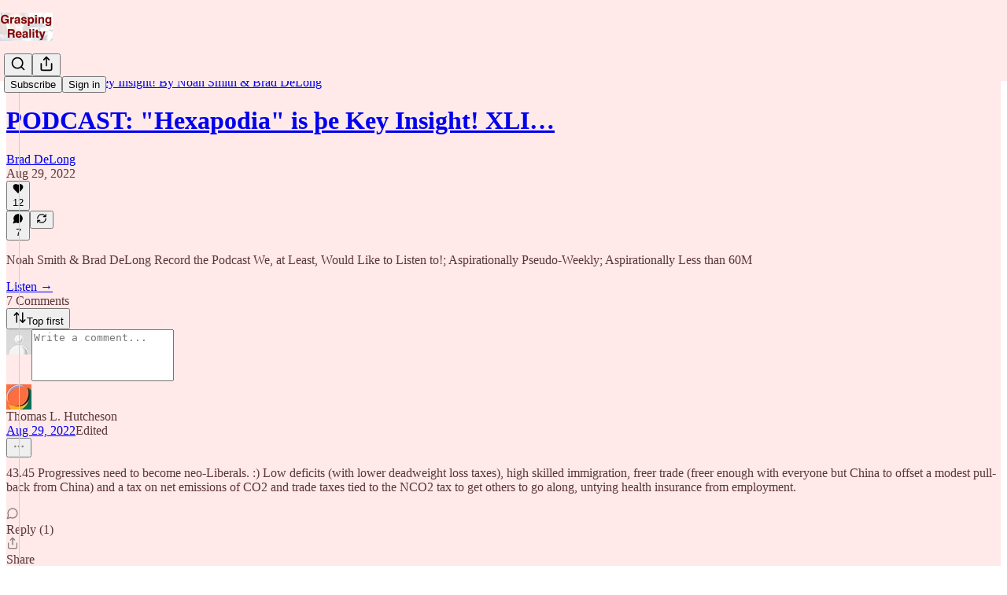

--- FILE ---
content_type: application/javascript
request_url: https://substackcdn.com/bundle/static/js/7762.487c210b.js
body_size: 3037
content:
"use strict";(self.webpackChunksubstack=self.webpackChunksubstack||[]).push([["7762"],{65259:function(){},47963:function(e,t,n){n.d(t,{El:()=>D,gF:()=>F,hj:()=>A});var i=n(69277),l=n(70408),r=n(79785),o=n(4006),a=n(17402),c=n(80682),u=n(33764),s=n(84605),d=n(46271),p=n(86500),h=n(94729),g=n(12501),m=n(22057),f=n(35369),y=n(16074),Y=n(76977),b=n(20500),w=n(16993),C=n(63136),v=n(59482),_=n(11510),k=n(39318),S=n(82776),I=n(34372);function O(){let e=(0,r._)(["Accept ","'s gift in the Substack app"]);return O=function(){return e},e}function x(){let e=(0,r._)(["We sent a link to download the Substack app to ","."]);return x=function(){return e},e}function D(){let{utm_campaign:e,utm_source:t,utm_content:n,abTestingId:i,overrideCTA:l,overrideTitle:r,subTitle:c,openUrl:u,giftCard:s,pub:d,facepileUsers:h}=arguments.length>0&&void 0!==arguments[0]?arguments[0]:{},[g,m]=(0,a.useState)(!1),f=(0,a.useCallback)(()=>{m(!0),(0,p.u4)(p.qY.APP_INSTALL_MODAL_OPENED,{utm_campaign:e,utm_source:t,utm_content:n})},[e,t,n]),y=(0,a.useCallback)(()=>{m(!1)},[]);return{open:f,modal:(0,o.Y)(T,{isOpen:g,onClose:y,utm_campaign:e,utm_source:t,utm_content:n,abTestingId:i,overrideCTA:l,overrideTitle:r,subTitle:c,openUrl:u,width:s?450:void 0,giftCard:s,pub:d,facepileUsers:h})}}function F(e){let{utm_campaign:t,utm_source:n,utm_content:i,hideEmailPrompt:l=!1,abTestingId:r,suggestedEmail:a,size:c,padding:u=32,openUrl:d,overrideCTA:p,onSend:h}=e,{iString:g}=(0,s.GO)(),m=(0,_.Iu)();return(0,o.FD)(Y.I1,{gap:20,padding:u,children:[!m&&(0,o.FD)(o.FK,{children:[(0,o.Y)(Y.pT,{className:I.A.qrCode,padding:20,alignSelf:"center",children:(0,o.Y)(A,{size:c,utm_campaign:t,utm_source:n,utm_content:i,abTestingId:r,openUrl:d})}),!m&&!l&&(0,o.Y)(y.v,{})]}),!m&&!l&&(0,o.Y)(P,{suggestedEmail:a,onSend:h}),m&&(0,o.Y)(f.$n,{href:d||(0,k.wHz)({utm_campaign:t,utm_source:n}),children:p||g("Install the app")})]})}function T(e){var t;let{isOpen:n,onClose:r,utm_campaign:u,utm_content:d,utm_source:p,abTestingId:h,overrideCTA:g,overrideTitle:f,subTitle:y,openUrl:b,width:C,facepileUsers:v,showMobileClose:I,giftCard:x,pub:D}=e,{iString:T,iTemplate:A}=(0,s.GO)(),P=(0,_.Iu)(),[E,L]=(0,a.useState)(""),N=(0,a.useCallback)(e=>{L(e)},[]),U=(0,a.useCallback)(()=>{L(""),r()},[r]),G=!!x&&!!D,q=(null==x||null==(t=x.gifter)?void 0:t.name)?"Split Zone Duo"===x.gifter.name?"SZD":(0,S.guessFirstName)(x.gifter.name):"",z=f||(G?q?A(O(),q):T("Accept this gift in the Substack app"):T("Download the Substack app"));return(0,o.FD)(w.aF,{isOpen:n,onClose:r,width:C||360,children:[(0,o.Y)(w.rQ,{title:z,description:y,onClose:r,showClose:!P||I,showDivider:!0}),E?(0,o.Y)(j,{sentEmail:E,closeModal:U}):(0,o.FD)(Y.I1,{alignItems:"stretch",paddingTop:32*!!P,children:[G?(0,o.Y)(Y.pT,{justifyContent:"center",alignItems:"center",paddingTop:{desktop:20,mobile:0},children:(0,o.Y)(c.N,(0,l._)((0,i._)({},x),{pub:D}))}):(null==v?void 0:v.length)?(0,o.Y)(Y.pT,{justifyContent:"center",alignItems:"center",padding:{mobile:8},children:(0,o.Y)(m.Z,{users:v,max:3,size:48})}):P?(0,o.Y)(Y.pT,{justifyContent:"center",alignItems:"center",children:(0,o.Y)("img",{src:(0,k.dJ9)("/img/substack-app-icon.png"),height:64,width:64})}):null,(0,o.Y)(F,{utm_campaign:u,utm_source:p,utm_content:d,abTestingId:h,openUrl:b,overrideCTA:g,size:142,onSend:N})]})]})}function A(e){let{utm_campaign:t,utm_source:i,utm_content:l,abTestingId:r,size:c=240,width:u,height:s,openUrl:d}=e,p=(0,a.useRef)(null),h=(0,k.wHz)({utm_campaign:t,utm_source:i,utm_content:l,abti:r}),m=function(e,t){let{result:i}=(0,g.qK)(()=>n.e("4592").then(n.t.bind(n,97283,23)),[],{auto:!0}),l=null==i?void 0:i.default;return(0,a.useMemo)(()=>l&&"undefined"!=typeof window?new l(e(window)):null,[l,...t])}(e=>{let t=e.devicePixelRatio,n=getComputedStyle(document.body),i="rgb(".concat(n.getPropertyValue("--color-primitive-black-rgb"),")");return{width:(null!=u?u:c)*t,height:(null!=s?s:c)*t,type:"canvas",data:d||h,dotsOptions:{color:i,type:"dots"},backgroundOptions:{color:"rgb(".concat(n.getPropertyValue("--color-primitive-white-rgb"),")")},cornersSquareOptions:{color:i,type:"extra-rounded"},cornersDotOptions:{color:i,type:"dot"},qrOptions:{errorCorrectionLevel:"L"}}},[u,s,d]);return(0,a.useEffect)(()=>{let{current:e}=p;if(!e||!m||!m._canvas)return;let t=m._canvas;return t.style.width="".concat(null!=u?u:c,"px"),t.style.height="".concat(null!=s?s:c,"px"),e.style.width="".concat(null!=u?u:c,"px"),e.style.height="".concat(null!=s?s:c,"px"),e.appendChild(t),()=>{e.removeChild(t)}},[m,u,s]),(0,o.Y)("div",{ref:p})}function P(e){let{suggestedEmail:t,onSend:n}=e,{iString:i}=(0,s.GO)(),l=(0,d.Jd)(),[r,c]=(0,a.useState)((null==l?void 0:l.email)||t||""),[u,p]=(0,a.useState)(!1),[g,m]=(0,a.useState)(null);return(0,o.Y)(o.FK,{children:(0,o.FD)(Y.I1,{gap:8,children:[(0,o.Y)(v.U,{placeholder:i("Your email"),placement:"end",priority:"primary",type:"email",value:r,onChange:e=>c(e.currentTarget.value),button:(0,o.Y)(f.$n,{loading:u,onClick:async()=>{p(!0);try{await (0,h.x6)("/api/v1/send_app_download_link",{method:"POST",json:{email:r}}),m(null),p(!1),n&&n(r)}catch(e){m("Something went wrong")}},children:i("Send link")})}),g&&(0,o.Y)(b.yn,{align:"center",children:g})]})})}let j=e=>{let{sentEmail:t,closeModal:n}=e,{iString:i,iTemplate:l}=(0,s.GO)();return(0,o.FD)(o.FK,{children:[(0,o.Y)(w.cw,{children:(0,o.FD)(Y.I1,{gap:20,justifyContent:"center",alignItems:"center",children:[(0,o.Y)(u.o,{src:"/img/cohorts/local_news/plane.png",maxWidth:64}),(0,o.FD)(Y.I1,{gap:4,justifyContent:"center",alignItems:"center",children:[(0,o.Y)(C.EY.B2,{weight:"semibold",textAlign:"center",children:i("Check your email")}),(0,o.Y)(C.EY.B3,{color:"secondary",align:"center",children:l(x(),t||"your email")})]})]})}),(0,o.Y)(w.jl,{alignButtons:"stretch",primaryButton:(0,o.Y)(f.$n,{priority:"secondary",onClick:n,children:i("Done")})})]})}},38093:function(e,t,n){n.d(t,{Q:()=>Y,Z:()=>y});var i=n(69277),l=n(4006),r=n(32485),o=n.n(r),a=n(42216),c=n(17402),u=n(84605),s=n(94729),d=n(89490),p=n(8149),h=n(76977),g=n(20500),m=n(63136),f=n(24311);function y(e){let{email:t,redirect:n,forPub:r,onIsAttemptingLoginChange:o}=e,[u,d]=(0,c.useState)(""),[h,g]=(0,c.useState)(!1),[m,f]=(0,c.useState)(!1),[y,Y]=(0,c.useState)(!1),_=async()=>{g(!0),o&&o(!0);try{let[e]=await Promise.all([(0,s.x6)("/api/v1/email-otp-login/complete",{method:"POST",json:{code:u,email:t,redirect:n,for_pub:r}}),new Promise(e=>setTimeout(e,250))]);window.location.href=e.redirect}catch(e){e instanceof s.fk&&"login_guard_challenge"===e.body.type&&Y(!0),g(!1),o&&o(!1),f(!0),d("")}};return t?(0,l.FD)(C,{children:[(0,l.Y)(a.wE,{autoFocus:!0,maxLength:6,pattern:a.UO,onChange:e=>{d(e),e.length&&f(!1)},onComplete:_,value:u,render:e=>{let{slots:t}=e;return(0,l.Y)(v,{children:t.map((e,t)=>(0,l.Y)(b,(0,i._)({disabled:h},e),t))})}}),(0,l.Y)(p.N,{open:!!m,children:(0,l.Y)(w,{suspiciousLogin:y})})]}):null}function Y(e){let{onComplete:t,error:n,isLoading:r}=e,[o,s]=(0,c.useState)(""),{iString:d}=(0,u.GO)();return(0,l.FD)(C,{children:[(0,l.Y)(a.wE,{autoFocus:!0,maxLength:6,pattern:a.UO,onChange:e=>{s(e)},onComplete:e=>{r||t(e)},value:o,disabled:r,render:e=>{let{slots:t}=e;return(0,l.Y)(v,{children:t.map((e,t)=>(0,l.Y)(b,(0,i._)({disabled:r},e),t))})}}),n&&(0,l.Y)(g.yn,{style:{textAlign:"center"},children:d("You entered an incorrect code. Please try again.")})]})}function b(e){let{char:t,isActive:n,disabled:i}=e;return(0,l.Y)(h.fI,{justifyContent:"center",alignItems:"center",width:36,height:40,className:o()(f.A.input,n&&f.A.focus,i&&f.A.disabled),children:(0,l.Y)(m.EY.B2,{textAlign:"center",children:t||""})})}function w(e){let{suspiciousLogin:t}=e,{iString:n}=(0,u.GO)(),i=n(t?"Please check your email for instructions to complete signing in.":"You entered an incorrect code. Please try again.");return(0,l.Y)(g.yn,{style:{textAlign:"center"},children:i})}let C=(0,d.I4)({display:"flex",direction:"column",alignItems:"center",gap:8}),v=(0,d.I4)({display:"flex",direction:"row",justifyContent:"center",alignItems:"center",gap:8})}}]);

--- FILE ---
content_type: application/javascript; charset=UTF-8
request_url: https://braddelong.substack.com/cdn-cgi/challenge-platform/scripts/jsd/main.js
body_size: 9655
content:
window._cf_chl_opt={AKGCx8:'b'};~function(w6,MN,Mx,Ml,ME,Mh,MO,MW,w0,w2){w6=f,function(R,M,wh,w5,y,a){for(wh={R:406,M:563,y:394,a:476,A:580,m:323,i:471,B:581,I:387},w5=f,y=R();!![];)try{if(a=parseInt(w5(wh.R))/1+-parseInt(w5(wh.M))/2*(parseInt(w5(wh.y))/3)+-parseInt(w5(wh.a))/4+parseInt(w5(wh.A))/5*(-parseInt(w5(wh.m))/6)+-parseInt(w5(wh.i))/7+-parseInt(w5(wh.B))/8+parseInt(w5(wh.I))/9,a===M)break;else y.push(y.shift())}catch(A){y.push(y.shift())}}(Q,285698),MN=this||self,Mx=MN[w6(592)],Ml={},Ml[w6(431)]='o',Ml[w6(452)]='s',Ml[w6(512)]='u',Ml[w6(525)]='z',Ml[w6(577)]='n',Ml[w6(318)]='I',Ml[w6(436)]='b',ME=Ml,MN[w6(326)]=function(R,M,y,A,y3,y2,y1,wt,i,I,j,S,C,V,Z){if(y3={R:475,M:586,y:444,a:340,A:359,m:566,i:340,B:432,I:366,j:534,S:432,C:534,c:478,V:356,Z:343,P:401,K:365,s:456,Y:513,H:530,n:513},y2={R:549,M:343,y:382},y1={R:499,M:569,y:571,a:557},wt=w6,i={'YKxxN':function(P,K){return K===P},'QBala':function(P,K){return P===K},'HMQeW':wt(y3.R),'AnJgs':function(P,K){return P+K},'PKjvL':function(P,K){return P+K},'LzVJB':function(P,K,s){return P(K,s)}},i[wt(y3.M)](null,M)||i[wt(y3.y)](void 0,M))return A;for(I=Md(M),R[wt(y3.a)][wt(y3.A)]&&(I=I[wt(y3.m)](R[wt(y3.i)][wt(y3.A)](M))),I=R[wt(y3.B)][wt(y3.I)]&&R[wt(y3.j)]?R[wt(y3.S)][wt(y3.I)](new R[(wt(y3.C))](I)):function(P,wR,K){for(wR=wt,P[wR(y2.R)](),K=0;K<P[wR(y2.M)];P[K+1]===P[K]?P[wR(y2.y)](K+1,1):K+=1);return P}(I),j='nAsAaAb'.split('A'),j=j[wt(y3.c)][wt(y3.V)](j),S=0;S<I[wt(y3.Z)];C=I[S],V=Mk(R,M,C),j(V)?(Z='s'===V&&!R[wt(y3.P)](M[C]),i[wt(y3.K)]===i[wt(y3.s)](y,C)?B(i[wt(y3.Y)](y,C),V):Z||i[wt(y3.H)](B,i[wt(y3.n)](y,C),M[C])):B(y+C,V),S++);return A;function B(P,K,wf){wf=wt,Object[wf(y1.R)][wf(y1.M)][wf(y1.y)](A,K)||(A[K]=[]),A[K][wf(y1.a)](P)}},Mh=w6(405)[w6(482)](';'),MO=Mh[w6(478)][w6(356)](Mh),MN[w6(489)]=function(M,y,y8,y7,wM,A,m,i,B,I,j){for(y8={R:375,M:529,y:410,a:520,A:532,m:380,i:343,B:419,I:557,j:410,S:459},y7={R:375,M:529,y:463,a:426,A:410},wM=w6,A={},A[wM(y8.R)]=wM(y8.M),A[wM(y8.y)]=function(S,C){return S+C},A[wM(y8.a)]=function(S,C){return S<C},A[wM(y8.A)]=function(S,C){return C===S},m=A,i=Object[wM(y8.m)](y),B=0;B<i[wM(y8.i)];B++)if(I=i[B],I==='f'&&(I='N'),M[I]){for(j=0;m[wM(y8.a)](j,y[i[B]][wM(y8.i)]);m[wM(y8.A)](-1,M[I][wM(y8.B)](y[i[B]][j]))&&(MO(y[i[B]][j])||M[I][wM(y8.I)](m[wM(y8.j)]('o.',y[i[B]][j]))),j++);}else M[I]=y[i[B]][wM(y8.S)](function(S,ww,V,Z,P){return(ww=wM,m[ww(y7.R)]!==ww(y7.M))?(V=3600,Z=y(),P=A[ww(y7.y)](m[ww(y7.a)]()/1e3),P-Z>V?![]:!![]):m[ww(y7.A)]('o.',S)})},MW=null,w0=Mu(),w2=function(aX,aJ,aY,as,aK,aZ,aV,wn,M,y,a,A){return aX={R:519,M:433,y:560,a:567,A:317,m:413,i:339,B:509,I:517,j:491,S:479,C:327,c:430},aJ={R:548,M:491,y:389,a:328,A:495,m:485,i:477,B:399,I:482,j:523,S:472,C:496,c:559,V:328,Z:573,P:558,K:389,s:501,Y:362,H:506,n:557,v:521,J:385,X:377,g:353,F:482,T:342,N:508,x:337,l:341,E:409,b:503,k:421,d:503,h:388,O:371,e:527,W:537,L:483,G:321,z:328,U:389,o:492,D:470,Q0:348,Q1:424,Q2:469,Q3:389,Q4:544,Q5:557,Q6:453,Q7:544,Q8:496,Q9:389,QQ:454,Qt:401,Qf:475,QR:547,QM:547,Qw:583},aY={R:367,M:316,y:392,a:587,A:457,m:347,i:343},as={R:325,M:392,y:336,a:531,A:367},aK={R:472,M:343,y:544,a:499,A:569,m:571,i:453,B:569,I:571,j:571,S:442,C:565,c:407,V:336,Z:493,P:364,K:472,s:458,Y:557,H:536,n:336,v:466,J:443,X:470,g:427,F:404,T:470,N:389,x:472,l:570,E:500,b:557,k:561,d:389,h:569,O:480,e:472,W:557,L:591,G:317,z:363,U:505,o:557,D:322,Q0:335,Q1:486,Q2:330,Q3:557,Q4:496,Q5:389,Q6:448,Q7:393,Q8:557,Q9:320,QQ:458,Qt:557,Qf:413,QR:474,QM:557,Qw:469},aZ={R:400,M:562,y:320},aV={R:400,M:544},wn=w6,M={'nqbFD':wn(aX.R),'PgYKQ':function(m,i){return m==i},'qirtk':function(m,i,B){return m(i,B)},'GOgaU':function(m,i){return m<i},'uukWj':function(m,i){return m+i},'lgxeh':wn(aX.M),'hNhtG':wn(aX.y),'jFYcz':wn(aX.a),'ZYtBv':function(m,i){return m-i},'UedmD':function(m,i){return m(i)},'cgReM':function(m,i){return m>i},'kIDSX':function(m,i){return m<<i},'tXiPO':function(m,i){return i==m},'XWWou':function(m,i){return m(i)},'ujWfd':function(m,i){return m|i},'klyDt':function(m,i){return m<<i},'QGHzZ':function(m,i){return m==i},'WzZmr':function(m,i){return m(i)},'WPVao':function(m,i){return m>i},'rAedV':wn(aX.A),'GVteO':function(m,i){return m(i)},'ePPtV':function(m,i){return i|m},'nghap':function(m,i){return m&i},'XEKDR':function(m,i){return m-i},'xjsAn':function(m,i){return i==m},'flvwJ':function(m,i){return m<<i},'xXAcQ':function(m,i){return m&i},'oIQcc':wn(aX.m),'TiMqT':wn(aX.i),'JSjeu':wn(aX.B),'CvMFs':wn(aX.I),'xouZh':wn(aX.j),'jeWuy':function(m,i){return i!=m},'UdquU':function(m,i){return m!==i},'VyzNi':wn(aX.S),'AqNpv':function(m,i){return m&i},'ZLoVf':function(m,i){return m(i)},'sqGxn':function(m,i){return m(i)},'KTFvZ':function(m,i){return m*i},'onmpp':function(m,i){return m==i},'iOxmV':function(m,i){return m(i)},'qeWYg':function(m,i){return m<i},'QMWCo':function(m,i){return m===i},'SuCok':function(m,i){return m(i)},'MSBeY':function(m,i){return i!=m},'KBSps':function(m,i){return m*i},'CpLlr':function(m,i){return m<i}},y=String[wn(aX.C)],a={'h':function(m,wv,i,B){return wv=wn,i={},i[wv(aZ.R)]=M[wv(aZ.M)],B=i,M[wv(aZ.y)](null,m)?'':a.g(m,6,function(I,wJ){return wJ=wv,B[wJ(aV.R)][wJ(aV.M)](I)})},'g':function(i,B,I,wX,j,S,C,V,Z,P,K,s,Y,H,J,X,F,T){if(wX=wn,null==i)return'';for(S={},C={},V='',Z=2,P=3,K=2,s=[],Y=0,H=0,J=0;M[wX(aK.R)](J,i[wX(aK.M)]);J+=1)if(X=i[wX(aK.y)](J),Object[wX(aK.a)][wX(aK.A)][wX(aK.m)](S,X)||(S[X]=P++,C[X]=!0),F=M[wX(aK.i)](V,X),Object[wX(aK.a)][wX(aK.B)][wX(aK.I)](S,F))V=F;else{if(Object[wX(aK.a)][wX(aK.A)][wX(aK.j)](C,V)){if(wX(aK.S)===M[wX(aK.C)])return M[wX(aK.c)](function(){}),'p';else{if(256>V[wX(aK.V)](0)){if(M[wX(aK.Z)]!==M[wX(aK.P)]){for(j=0;M[wX(aK.K)](j,K);Y<<=1,H==M[wX(aK.s)](B,1)?(H=0,s[wX(aK.Y)](M[wX(aK.H)](I,Y)),Y=0):H++,j++);for(T=V[wX(aK.n)](0),j=0;M[wX(aK.v)](8,j);Y=M[wX(aK.J)](Y,1)|1.11&T,M[wX(aK.X)](H,B-1)?(H=0,s[wX(aK.Y)](M[wX(aK.g)](I,Y)),Y=0):H++,T>>=1,j++);}else return}else{for(T=1,j=0;j<K;Y=T|Y<<1.5,M[wX(aK.X)](H,M[wX(aK.s)](B,1))?(H=0,s[wX(aK.Y)](I(Y)),Y=0):H++,T=0,j++);for(T=V[wX(aK.n)](0),j=0;16>j;Y=M[wX(aK.F)](Y<<1.95,1&T),M[wX(aK.T)](H,B-1)?(H=0,s[wX(aK.Y)](I(Y)),Y=0):H++,T>>=1,j++);}Z--,0==Z&&(Z=Math[wX(aK.N)](2,K),K++),delete C[V]}}else for(T=S[V],j=0;M[wX(aK.x)](j,K);Y=M[wX(aK.l)](Y,1)|T&1.51,M[wX(aK.E)](H,B-1)?(H=0,s[wX(aK.b)](M[wX(aK.k)](I,Y)),Y=0):H++,T>>=1,j++);V=(Z--,0==Z&&(Z=Math[wX(aK.d)](2,K),K++),S[F]=P++,String(X))}if(''!==V){if(Object[wX(aK.a)][wX(aK.h)][wX(aK.m)](C,V)){if(M[wX(aK.O)](256,V[wX(aK.n)](0))){for(j=0;M[wX(aK.e)](j,K);Y<<=1,B-1==H?(H=0,s[wX(aK.Y)](I(Y)),Y=0):H++,j++);for(T=V[wX(aK.n)](0),j=0;8>j;Y=Y<<1|1.51&T,M[wX(aK.X)](H,B-1)?(H=0,s[wX(aK.W)](I(Y)),Y=0):H++,T>>=1,j++);}else if(M[wX(aK.L)]!==wX(aK.G))M[wX(aK.z)](y,wX(aK.U),Y.e);else{for(T=1,j=0;j<K;Y=T|Y<<1,H==B-1?(H=0,s[wX(aK.o)](M[wX(aK.D)](I,Y)),Y=0):H++,T=0,j++);for(T=V[wX(aK.V)](0),j=0;16>j;Y=M[wX(aK.Q0)](Y<<1.7,M[wX(aK.Q1)](T,1)),H==M[wX(aK.Q2)](B,1)?(H=0,s[wX(aK.Q3)](M[wX(aK.H)](I,Y)),Y=0):H++,T>>=1,j++);}Z--,M[wX(aK.Q4)](0,Z)&&(Z=Math[wX(aK.Q5)](2,K),K++),delete C[V]}else for(T=S[V],j=0;j<K;Y=M[wX(aK.Q6)](Y,1)|M[wX(aK.Q7)](T,1),H==B-1?(H=0,s[wX(aK.Q8)](M[wX(aK.D)](I,Y)),Y=0):H++,T>>=1,j++);Z--,M[wX(aK.Q9)](0,Z)&&K++}for(T=2,j=0;j<K;Y=1.08&T|Y<<1.15,H==M[wX(aK.QQ)](B,1)?(H=0,s[wX(aK.Qt)](I(Y)),Y=0):H++,T>>=1,j++);for(;;)if(Y<<=1,B-1==H){if(wX(aK.Qf)===M[wX(aK.QR)]){s[wX(aK.QM)](I(Y));break}else return![]}else H++;return s[wX(aK.Qw)]('')},'j':function(m,wg,i,B){return wg=wn,i={},i[wg(aY.R)]=wg(aY.M),i[wg(aY.y)]=wg(aY.a),B=i,wg(aY.A)===wg(aY.m)?void 0:null==m?'':''==m?null:a.i(m[wg(aY.i)],32768,function(j,wF){if(wF=wg,wF(as.R)!==B[wF(as.M)])return m[wF(as.y)](j);else y[wF(as.a)](B[wF(as.A)],a)})},'i':function(i,B,I,wT,j,S,C,V,Z,P,K,s,Y,H,J,X,F,E,G,D,Q0,T,N,x,L,z,U,o){if(wT=wn,j={'BovXP':function(O,W){return O(W)},'EqQti':function(O,W){return O+W},'JamNr':function(O,W,L){return O(W,L)}},M[wT(aJ.R)]===wT(aJ.M)){for(S=[],C=4,V=4,Z=3,P=[],Y=I(0),H=B,J=1,K=0;3>K;S[K]=K,K+=1);for(X=0,F=Math[wT(aJ.y)](2,2),s=1;M[wT(aJ.a)](s,F);)if(M[wT(aJ.A)](wT(aJ.m),wT(aJ.m)))return H&&A[wT(aJ.i)]?F[wT(aJ.i)]():'';else for(T=M[wT(aJ.B)][wT(aJ.I)]('|'),N=0;!![];){switch(T[N++]){case'0':H>>=1;continue;case'1':s<<=1;continue;case'2':x=M[wT(aJ.j)](Y,H);continue;case'3':X|=(M[wT(aJ.S)](0,x)?1:0)*s;continue;case'4':M[wT(aJ.C)](0,H)&&(H=B,Y=M[wT(aJ.c)](I,J++));continue}break}switch(X){case 0:for(X=0,F=Math[wT(aJ.y)](2,8),s=1;M[wT(aJ.V)](s,F);x=Y&H,H>>=1,H==0&&(H=B,Y=M[wT(aJ.Z)](I,J++)),X|=M[wT(aJ.P)](M[wT(aJ.S)](0,x)?1:0,s),s<<=1);E=y(X);break;case 1:for(X=0,F=Math[wT(aJ.K)](2,16),s=1;F!=s;x=H&Y,H>>=1,M[wT(aJ.s)](0,H)&&(H=B,Y=M[wT(aJ.Y)](I,J++)),X|=M[wT(aJ.P)](M[wT(aJ.H)](0,x)?1:0,s),s<<=1);E=y(X);break;case 2:return''}for(K=S[3]=E,P[wT(aJ.n)](E);;)if(M[wT(aJ.v)](wT(aJ.J),wT(aJ.X)))try{for(L=wT(aJ.g)[wT(aJ.F)]('|'),G=0;!![];){switch(L[G++]){case'0':D=Z(z,z,'',D);continue;case'1':z=o[wT(aJ.T)];continue;case'2':return U={},U.r=D,U.e=null,U;case'3':o[wT(aJ.N)]=wT(aJ.x);continue;case'4':o=S[wT(aJ.l)](M[wT(aJ.E)]);continue;case'5':s[wT(aJ.b)][wT(aJ.k)](o);continue;case'6':V[wT(aJ.d)][wT(aJ.h)](o);continue;case'7':D={};continue;case'8':o[wT(aJ.O)]='-1';continue;case'9':D=P(z,z[M[wT(aJ.e)]]||z[M[wT(aJ.W)]],'n.',D);continue;case'10':D=K(z,o[wT(aJ.L)],'d.',D);continue}break}}catch(Q1){return Q0={},Q0.r={},Q0.e=Q1,Q0}else{if(J>i)return'';for(X=0,F=Math[wT(aJ.y)](2,Z),s=1;F!=s;x=M[wT(aJ.j)](Y,H),H>>=1,0==H&&(H=B,Y=M[wT(aJ.G)](I,J++)),X|=(0<x?1:0)*s,s<<=1);switch(E=X){case 0:for(X=0,F=Math[wT(aJ.K)](2,8),s=1;M[wT(aJ.z)](s,F);x=Y&H,H>>=1,0==H&&(H=B,Y=I(J++)),X|=s*(0<x?1:0),s<<=1);S[V++]=y(X),E=V-1,C--;break;case 1:for(X=0,F=Math[wT(aJ.U)](2,16),s=1;M[wT(aJ.o)](s,F);x=Y&H,H>>=1,M[wT(aJ.D)](0,H)&&(H=B,Y=I(J++)),X|=M[wT(aJ.Q0)](M[wT(aJ.Q1)](0,x)?1:0,s),s<<=1);S[V++]=y(X),E=V-1,C--;break;case 2:return P[wT(aJ.Q2)]('')}if(C==0&&(C=Math[wT(aJ.Q3)](2,Z),Z++),S[E])E=S[E];else if(E===V)E=K+K[wT(aJ.Q4)](0);else return null;P[wT(aJ.Q5)](E),S[V++]=M[wT(aJ.Q6)](K,E[wT(aJ.Q7)](0)),C--,K=E,M[wT(aJ.Q8)](0,C)&&(C=Math[wT(aJ.Q9)](2,Z),Z++)}}else(G=K[s],D=Y(H,P,G),j[wT(aJ.QQ)](Q0,D))?(Q0=D==='s'&&!G[wT(aJ.Qt)](E[G]),wT(aJ.Qf)===j[wT(aJ.QR)](Z,G)?O(j[wT(aJ.QM)](s,G),D):Q0||W(j[wT(aJ.QR)](L,G),G[G])):j[wT(aJ.Qw)](E,J+G,D)}},A={},A[wn(aX.c)]=a.h,A}(),w3();function Md(M,wz,wQ,y,A,m){for(wz={R:438,M:566,y:380,a:315},wQ=w6,y={},y[wQ(wz.R)]=function(i,B){return B!==i},A=y,m=[];A[wQ(wz.R)](null,M);m=m[wQ(wz.M)](Object[wQ(wz.y)](M)),M=Object[wQ(wz.a)](M));return m}function Mo(yH,wC,R,M,y,a){return yH={R:418,M:463,y:429,a:426,A:346},wC=w6,R={'lybqR':function(A){return A()},'WpIjI':function(A,m){return A/m},'nhIcH':function(A,m){return A-m}},M=3600,y=R[wC(yH.R)](MU),a=Math[wC(yH.M)](R[wC(yH.y)](Date[wC(yH.a)](),1e3)),R[wC(yH.A)](a,y)>M?![]:!![]}function Mq(R,yy,yw,wa,M,y,A){if(yy={R:396,M:526,y:538,a:498,A:505,m:386,i:463,B:445},yw={R:524,M:461},wa=w6,M={'reTTf':function(a){return a()},'ppxjL':function(a,A){return a(A)},'xEiRv':function(a,A){return a!==A},'wChUG':wa(yy.R)},y=Me(),MD(y.r,function(a,wA){wA=wa,typeof R===wA(yw.R)&&R(a),M[wA(yw.M)](MG)}),y.e){if(M[wa(yy.M)](M[wa(yy.y)],wa(yy.a)))w1(wa(yy.A),y.e);else return A=a[wa(yy.m)],A[wa(yy.i)](+M[wa(yy.B)](m,A.t))}}function w3(aW,ae,ah,ad,wr,R,M,y,a,A){if(aW={R:588,M:528,y:373,a:440,A:316,m:386,i:539,B:488,I:531,j:531,S:551,C:358},ae={R:546,M:420,y:539,a:440,A:358},ah={R:460,M:464,y:455,a:343,A:419,m:557,i:379,B:459,I:319,j:535},ad={R:475,M:422,y:579,a:588,A:360,m:401,i:360,B:487,I:582},wr=w6,R={'qLugq':function(m,i){return m===i},'hIPYp':function(m,i){return m+i},'jjhOJ':function(m,i){return i===m},'aVZnD':wr(aW.R),'HBSRf':wr(aW.M),'YNgNw':wr(aW.y),'CifZX':function(m){return m()},'xmhUl':function(m,i){return m!==i},'zoGEC':wr(aW.a),'ZLelT':wr(aW.A)},M=MN[wr(aW.m)],!M)return;if(!Mo())return;(y=![],a=function(ax,wx,m,B,I){if(ax={R:402},wx=wr,m={'RkGHh':function(i,B,wN){return wN=f,R[wN(ax.R)](i,B)},'pranM':function(i,B){return i+B}},R[wx(ah.R)]===R[wx(ah.M)]){if(B=J[X],m[wx(ah.y)]('f',B)&&(B='N'),g[B]){for(I=0;I<F[T[N]][wx(ah.a)];m[wx(ah.y)](-1,x[B][wx(ah.A)](l[E[b]][I]))&&(k(d[h[O]][I])||I[B][wx(ah.m)](m[wx(ah.i)]('o.',W[L[G]][I]))),I++);}else z[B]=U[o[D]][wx(ah.B)](function(Q3){return'o.'+Q3})}else if(!y){if(wx(ah.I)!==wx(ah.j)){if(y=!![],!Mo())return;Mq(function(B,ak,ab,wE,I,S){(ak={R:514},ab={R:402},wE=wx,I={'MeCuw':function(j,S,wl){return wl=f,R[wl(ab.R)](j,S)},'IVDch':wE(ad.R),'KqWEa':function(j,S,wb){return wb=wE,R[wb(ak.R)](j,S)}},R[wE(ad.M)](R[wE(ad.y)],wE(ad.a)))?w4(M,B):(S=I[wE(ad.A)]('s',P)&&!K[wE(ad.m)](s[Y]),I[wE(ad.i)](I[wE(ad.B)],H+n)?S(I[wE(ad.I)](J,X),g):S||F(I[wE(ad.I)](T,N),x[l]))})}else return M()!==null}},Mx[wr(aW.i)]!==R[wr(aW.B)])?a():MN[wr(aW.I)]?Mx[wr(aW.j)](R[wr(aW.S)],a):(A=Mx[wr(aW.C)]||function(){},Mx[wr(aW.C)]=function(wk){wk=wr,R[wk(ae.R)](A),R[wk(ae.M)](Mx[wk(ae.y)],wk(ae.a))&&(Mx[wk(ae.A)]=A,a())})}function Me(yt,wy,y,a,A,m,i,B){y=(yt={R:357,M:509,y:517,a:483,A:354,m:341,i:339,B:508,I:337,j:371,S:503,C:388,c:342,V:398,Z:584,P:425,K:338,s:503,Y:421,H:358,n:450},wy=w6,{'APvup':function(I){return I()},'gcvsT':wy(yt.R),'LypBK':function(I,j,S,C,c){return I(j,S,C,c)},'jFGjB':wy(yt.M),'fYseb':wy(yt.y),'NFjCc':wy(yt.a)});try{if(wy(yt.R)===y[wy(yt.A)])return a=Mx[wy(yt.m)](wy(yt.i)),a[wy(yt.B)]=wy(yt.I),a[wy(yt.j)]='-1',Mx[wy(yt.S)][wy(yt.C)](a),A=a[wy(yt.c)],m={},m=y[wy(yt.V)](pRIb1,A,A,'',m),m=pRIb1(A,A[y[wy(yt.Z)]]||A[y[wy(yt.P)]],'n.',m),m=pRIb1(A,a[y[wy(yt.K)]],'d.',m),Mx[wy(yt.s)][wy(yt.Y)](a),i={},i.r=m,i.e=null,i;else a[wy(yt.H)]=A,y[wy(yt.n)](m)}catch(j){return B={},B.r={},B.e=j,B}}function w1(a,A,yW,wH,m,i,B,I,j,S,C,c,V,Z,P){if(yW={R:437,M:416,y:451,a:435,A:333,m:482,i:350,B:384,I:423,j:390,S:554,C:541,c:441,V:408,Z:533,P:542,K:540,s:504,Y:504,H:412,n:497,v:390,J:578,X:349,g:386,F:397,T:467,N:449,x:344,l:462,E:411,b:430},wH=w6,m={'ZMHbr':function(K,s){return K(s)},'ypLDm':function(K,s){return K+s},'RUoMr':wH(yW.R)},!m[wH(yW.M)](Mz,0))return![];B=(i={},i[wH(yW.y)]=a,i[wH(yW.a)]=A,i);try{for(I=wH(yW.A)[wH(yW.m)]('|'),j=0;!![];){switch(I[j++]){case'0':Z[wH(yW.i)]=2500;continue;case'1':S=m[wH(yW.B)](m[wH(yW.B)](wH(yW.I),MN[wH(yW.j)][wH(yW.S)]),wH(yW.C))+V.r+wH(yW.c);continue;case'2':Z[wH(yW.V)](wH(yW.Z),S);continue;case'3':Z[wH(yW.P)]=function(){};continue;case'4':c=(C={},C[wH(yW.K)]=MN[wH(yW.j)][wH(yW.K)],C[wH(yW.s)]=MN[wH(yW.j)][wH(yW.Y)],C[wH(yW.H)]=MN[wH(yW.j)][wH(yW.H)],C[wH(yW.n)]=MN[wH(yW.v)][wH(yW.J)],C[wH(yW.X)]=w0,C);continue;case'5':V=MN[wH(yW.g)];continue;case'6':Z=new MN[(wH(yW.F))]();continue;case'7':P={},P[wH(yW.T)]=B,P[wH(yW.N)]=c,P[wH(yW.x)]=m[wH(yW.l)],Z[wH(yW.E)](w2[wH(yW.b)](P));continue}break}}catch(K){}}function w4(a,A,aq,wd,m,i,B,I){if(aq={R:374,M:516,y:369,a:484,A:352,m:550,i:576,B:484,I:344,j:374,S:593,C:518,c:372,V:446,Z:344,P:352,K:585,s:372},wd=w6,m={},m[wd(aq.R)]=wd(aq.M),m[wd(aq.y)]=wd(aq.a),m[wd(aq.A)]=wd(aq.m),i=m,!a[wd(aq.i)])return;A===wd(aq.B)?(B={},B[wd(aq.I)]=i[wd(aq.j)],B[wd(aq.S)]=a.r,B[wd(aq.C)]=i[wd(aq.y)],MN[wd(aq.c)][wd(aq.V)](B,'*')):(I={},I[wd(aq.Z)]=i[wd(aq.j)],I[wd(aq.S)]=a.r,I[wd(aq.C)]=i[wd(aq.P)],I[wd(aq.K)]=A,MN[wd(aq.s)][wd(aq.V)](I,'*'))}function Mu(yd,wY){return yd={R:477},wY=w6,crypto&&crypto[wY(yd.R)]?crypto[wY(yd.R)]():''}function Mz(M,yZ,wj,y,a){return yZ={R:381,M:381,y:553},wj=w6,y={},y[wj(yZ.R)]=function(A,m){return A<m},a=y,a[wj(yZ.M)](Math[wj(yZ.y)](),M)}function MU(yP,wS,R){return yP={R:386,M:463},wS=w6,R=MN[wS(yP.R)],Math[wS(yP.M)](+atob(R.t))}function f(t,R,M,w){return t=t-314,M=Q(),w=M[t],w}function Q(aL){return aL='zoGEC,rxvNi8,/jsd/oneshot/d251aa49a8a3/0.67571385757091:1769271828:05_aTKL0xUseblyeu4EdQ2VrrtlYf5Zby4fBdUQ1y1w/,RQaky,MSBeY,hNhtG,zpKLJ,UdquU,xjsAn,pkLOA2,fWqMu,prototype,QGHzZ,onmpp,LRUQf,body,SSTpq3,error on cf_chl_props,qeWYg,qdLEb,style,clientInformation,nJoPN,AJjkX,undefined,PKjvL,hIPYp,xhr-error,cloudflare-invisible,navigator,event,jB0LoIm5xFUZJtqOa8z2XSHkdY6v4TCp$sMni39grVE1lNh7DWuwQRfy-cePbA+GK,klMOJ,QMWCo,dauzW,AqNpv,function,symbol,xEiRv,JSjeu,hJXbS,pNRSD,LzVJB,addEventListener,MFapA,POST,Set,CltQw,UedmD,CvMFs,wChUG,readyState,CnwA5,/b/ov1/0.67571385757091:1769271828:05_aTKL0xUseblyeu4EdQ2VrrtlYf5Zby4fBdUQ1y1w/,ontimeout,gdBEM,charAt,Function,CifZX,EqQti,xouZh,sort,error,ZLelT,http-code:,random,AKGCx8,wtCXL,rxqKW,push,KTFvZ,ZLoVf,WHGag,WzZmr,nqbFD,50782qApZXW,QmsQE,lgxeh,concat,qoBSo,SrdXL,hasOwnProperty,klyDt,call,bEJOZ,sqGxn,vFoHg,zaENP,api,number,aUjz8,aVZnD,4345jnINey,2261344kvgsrf,KqWEa,JamNr,jFGjB,detail,YKxxN,WcFCZ,GmvNz,onerror,href,rAedV,document,sid,gGhOw,getPrototypeOf,DOMContentLoaded,pqUSg,bigint,Vwgpl,PgYKQ,SuCok,GVteO,1644ZbGMkx,MTeRL,ZOOEW,pRIb1,fromCharCode,jeWuy,azNUJ,XEKDR,HZsOX,ywziv,5|1|6|2|0|3|4|7,cvIab,ePPtV,charCodeAt,display: none,NFjCc,iframe,Object,createElement,contentWindow,length,source,isArray,nhIcH,FMebk,KBSps,JBxy9,timeout,CcjGA,DeBdu,4|3|8|6|1|7|0|9|10|5|2,gcvsT,ofOCQ,bind,rPGns,onreadystatechange,getOwnPropertyNames,MeCuw,msbJG,iOxmV,qirtk,jFYcz,HMQeW,from,mQasv,location,hnayk,toString,tabIndex,parent,RPHPL,WgGYl,mrpkG,eKMXe,OeypV,aDzvd,pranM,keys,DYcPg,splice,DJxWs,ypLDm,AdfIV,__CF$cv$params,14648931rgUkkV,appendChild,pow,_cf_chl_opt,stringify,hMVlH,xXAcQ,63DHBFKM,pIBnx,inyUN,XMLHttpRequest,LypBK,VyzNi,ljAUQ,isNaN,qLugq,kDRsO,ujWfd,_cf_chl_opt;JJgc4;PJAn2;kJOnV9;IWJi4;OHeaY1;DqMg0;FKmRv9;LpvFx1;cAdz2;PqBHf2;nFZCC5;ddwW5;pRIb1;rxvNi8;RrrrA2;erHi9,324452DOTBjx,catch,open,TiMqT,dHzvE,send,LRmiB4,kurgm,MhkGN,gKsKB,ZMHbr,[native code],lybqR,indexOf,xmhUl,removeChild,jjhOJ,/cdn-cgi/challenge-platform/h/,CpLlr,fYseb,now,XWWou,log,WpIjI,pzqAcDXosxHR,object,Array,LmKsN,DlpGT,TYlZ6,boolean,jsd,ViPPq,status,loading,/invisible/jsd,QLnEO,kIDSX,QBala,ppxjL,postMessage,jrDFV,flvwJ,chctx,APvup,AdeF3,string,uukWj,BovXP,RkGHh,AnJgs,lpVeQ,ZYtBv,map,HBSRf,reTTf,RUoMr,floor,YNgNw,onload,cgReM,errorInfoObject,KriiU,join,tXiPO,1771819LTvxgE,GOgaU,ZWtuQ,oIQcc,d.cookie,1437244zXTFHz,randomUUID,includes,2|0|4|3|1,WPVao,gKmxR,split,contentDocument,success,TEWil,nghap,IVDch'.split(','),Q=function(){return aL},Q()}function Mb(M,y,we,w7,A,m){return we={R:415,M:545,y:415,a:499,A:370,m:571,i:419,B:417},w7=w6,A={},A[w7(we.R)]=function(i,B){return i<B},m=A,y instanceof M[w7(we.M)]&&m[w7(we.y)](0,M[w7(we.M)][w7(we.a)][w7(we.A)][w7(we.m)](y)[w7(we.i)](w7(we.B)))}function MD(R,M,yk,yb,yx,yN,yr,wc,y,a,A,m){yk={R:350,M:572,y:383,a:515,A:490,m:386,i:428,B:390,I:397,j:408,S:533,C:361,c:481,V:423,Z:390,P:554,K:434,s:576,Y:350,H:542,n:465,v:589,J:568,X:368,g:590,F:368,T:411,N:430,x:391},yb={R:555,M:378,y:575,a:395,A:403,m:314,i:510},yx={R:468},yN={R:329,M:574,y:439,a:484,A:395,m:552},yr={R:376},wc=w6,y={'eKMXe':wc(yk.R),'pIBnx':function(i,B){return i(B)},'KriiU':function(i,B){return B===i},'HZsOX':function(i,B){return B*i},'wtCXL':function(i,B){return B!==i},'aDzvd':wc(yk.M),'zaENP':wc(yk.y),'kDRsO':wc(yk.a),'msbJG':function(i,B){return i+B},'gKmxR':function(i,B){return i+B},'DlpGT':wc(yk.A),'SrdXL':function(i){return i()}},a=MN[wc(yk.m)],console[wc(yk.i)](MN[wc(yk.B)]),A=new MN[(wc(yk.I))](),A[wc(yk.j)](wc(yk.S),y[wc(yk.C)](y[wc(yk.c)](wc(yk.V)+MN[wc(yk.Z)][wc(yk.P)],y[wc(yk.K)]),a.r)),a[wc(yk.s)]&&(A[wc(yk.Y)]=5e3,A[wc(yk.H)]=function(wV){wV=wc,M(y[wV(yr.R)])}),A[wc(yk.n)]=function(wZ){wZ=wc,wZ(yN.R)!==wZ(yN.M)?A[wZ(yN.y)]>=200&&A[wZ(yN.y)]<300?M(wZ(yN.a)):y[wZ(yN.A)](M,wZ(yN.m)+A[wZ(yN.y)]):y(a)},A[wc(yk.v)]=function(yl,ws,i,I){if(yl={R:331},ws=wc,i={'gGhOw':function(B,I,wP){return wP=f,y[wP(yx.R)](B,I)},'nJoPN':function(B,I,wK){return wK=f,y[wK(yl.R)](B,I)}},y[ws(yb.R)](y[ws(yb.M)],y[ws(yb.y)]))y[ws(yb.a)](M,y[ws(yb.A)]);else{if(I=B(),i[ws(yb.m)](I,null))return;C=(I&&Z(P),c(function(){I()},i[ws(yb.i)](I,1e3)))}},m={'t':y[wc(yk.J)](MU),'lhr':Mx[wc(yk.X)]&&Mx[wc(yk.X)][wc(yk.g)]?Mx[wc(yk.F)][wc(yk.g)]:'','api':a[wc(yk.s)]?!![]:![],'c':Mp(),'payload':R},A[wc(yk.T)](w2[wc(yk.N)](JSON[wc(yk.x)](m)))}function Mp(yB,wi,R){return yB={R:507,M:355},wi=w6,R={'qdLEb':function(M,a){return M!==a},'ofOCQ':function(M){return M()}},R[wi(yB.R)](R[wi(yB.M)](ML),null)}function MG(yc,yC,wB,R,M){if(yc={R:494,M:334},yC={R:473,M:473,y:549,a:332,A:343,m:382},wB=w6,R={'ywziv':function(a,A){return a<A},'zpKLJ':function(y){return y()},'cvIab':function(y,a,A){return y(a,A)}},M=R[wB(yc.R)](ML),M===null)return;MW=(MW&&clearTimeout(MW),R[wB(yc.M)](setTimeout,function(wI,a){if(wI=wB,wI(yC.R)===wI(yC.M))Mq();else{for(i[wI(yC.y)](),a=0;R[wI(yC.a)](a,B[wI(yC.A)]);I[a]===j[a+1]?S[wI(yC.m)](a+1,1):a+=1);return C}},M*1e3))}function ML(yA,wm,M,y,a,A,i,B){if(yA={R:564,M:516,y:502,a:556,A:414,m:386,i:577,B:502,I:324,j:576,S:484,C:344,c:593,V:518,Z:484,P:372,K:446,s:344,Y:593,H:550,n:585,v:372},wm=w6,M={},M[wm(yA.R)]=wm(yA.M),M[wm(yA.y)]=function(m,i){return m<i},M[wm(yA.a)]=wm(yA.A),y=M,a=MN[wm(yA.m)],!a)return null;if(A=a.i,typeof A!==wm(yA.i)||y[wm(yA.B)](A,30)){if(wm(yA.I)===y[wm(yA.a)]){if(!B[wm(yA.j)])return;I===wm(yA.S)?(i={},i[wm(yA.C)]=y[wm(yA.R)],i[wm(yA.c)]=P.r,i[wm(yA.V)]=wm(yA.Z),Z[wm(yA.P)][wm(yA.K)](i,'*')):(B={},B[wm(yA.s)]=wm(yA.M),B[wm(yA.Y)]=s.r,B[wm(yA.V)]=wm(yA.H),B[wm(yA.n)]=Y,K[wm(yA.v)][wm(yA.K)](B,'*'))}else return null}return A}function Mk(M,y,A,wp,w8,m,i,B,wq,I){i=(wp={R:511,M:522,y:447,a:543,A:524,m:351,i:511,B:343,I:511,j:431,S:407,C:432,c:345,V:511,Z:543},w8=w6,m={},m[w8(wp.R)]=function(j,S){return j==S},m[w8(wp.M)]=w8(wp.y),m[w8(wp.a)]=w8(wp.A),m);try{if(w8(wp.m)===i[w8(wp.M)])return wq={R:336},i[w8(wp.i)](null,m)?'':i==''?null:B.i(I[w8(wp.B)],32768,function(V,w9){return w9=w8,S[w9(wq.R)](V)});else B=y[A]}catch(S){return'i'}if(i[w8(wp.I)](null,B))return void 0===B?'u':'x';if(w8(wp.j)==typeof B)try{if(w8(wp.A)==typeof B[w8(wp.S)])return B[w8(wp.S)](function(){}),'p'}catch(C){}return M[w8(wp.C)][w8(wp.c)](B)?'a':B===M[w8(wp.C)]?'D':B===!0?'T':B===!1?'F':(I=typeof B,i[w8(wp.V)](i[w8(wp.Z)],I)?Mb(M,B)?'N':'f':ME[I]||'?')}}()

--- FILE ---
content_type: application/javascript
request_url: https://substackcdn.com/bundle/static/js/main.bd5ca12e.js
body_size: 14684
content:
(()=>{"use strict";var e,t,n,i,r,o,a,s,l={99862:function(e,t,n){n.r(t),n.d(t,{Link:()=>w,Route:()=>C,Router:()=>P,default:()=>A,exec:()=>a,getCurrentUrl:()=>f,route:()=>g,subscribers:()=>h});var i=n(50172),r={};function o(e,t){for(var n in t)e[n]=t[n];return e}function a(e,t,n){var i,o=/(?:\?([^#]*))?(#.*)?$/,a=e.match(o),s={};if(a&&a[1])for(var l=a[1].split("&"),c=0;c<l.length;c++){var p=l[c].split("=");s[decodeURIComponent(p[0])]=decodeURIComponent(p.slice(1).join("="))}e=u(e.replace(o,"")),t=u(t||"");for(var d=Math.max(e.length,t.length),h=0;h<d;h++)if(t[h]&&":"===t[h].charAt(0)){var m=t[h].replace(/(^:|[+*?]+$)/g,""),f=(t[h].match(/[+*?]+$/)||r)[0]||"",g=~f.indexOf("+"),b=~f.indexOf("*"),v=e[h]||"";if(!v&&!b&&(0>f.indexOf("?")||g)){i=!1;break}if(s[m]=decodeURIComponent(v),g||b){s[m]=e.slice(h).map(decodeURIComponent).join("/");break}}else if(t[h]!==e[h]){i=!1;break}return(!0===n.default||!1!==i)&&s}function s(e,t){return e.rank<t.rank?1:e.rank>t.rank?-1:e.index-t.index}function l(e,t){var n;return e.index=t,e.rank=(n=e).props.default?0:u(n.props.path).map(c).join(""),e.props}function u(e){return e.replace(/(^\/+|\/+$)/g,"").split("/")}function c(e){return":"==e.charAt(0)?1+"*+?".indexOf(e.charAt(e.length-1))||4:5}var p=null,d=[],h=[],m={};function f(){var e;return""+((e=p&&p.location?p.location:p&&p.getCurrentLocation?p.getCurrentLocation():"undefined"!=typeof location?location:m).pathname||"")+(e.search||"")}function g(e,t){var n,i;return void 0===t&&(t=!1),"string"!=typeof e&&e.url&&(t=e.replace,e=e.url),function(e){for(var t=d.length;t--;)if(d[t].canRoute(e))return!0;return!1}(e)&&(n=e,i=t?"replace":"push",p&&p[i]?p[i](n):"undefined"!=typeof history&&history[i+"State"]&&history[i+"State"](null,null,n)),b(e)}function b(e){for(var t=!1,n=0;n<d.length;n++)!0===d[n].routeTo(e)&&(t=!0);for(var i=h.length;i--;)h[i](e);return t}function v(e){if(e&&e.getAttribute){var t=e.getAttribute("href"),n=e.getAttribute("target");if(t&&t.match(/^\//g)&&(!n||n.match(/^_?self$/i)))return g(t)}}function _(e){if(!e.ctrlKey&&!e.metaKey&&!e.altKey&&!e.shiftKey&&0===e.button)return v(e.currentTarget||e.target||this),y(e)}function y(e){return e&&(e.stopImmediatePropagation&&e.stopImmediatePropagation(),e.stopPropagation&&e.stopPropagation(),e.preventDefault()),!1}function Y(e){if(!e.ctrlKey&&!e.metaKey&&!e.altKey&&!e.shiftKey&&0===e.button){var t=e.target;do if("A"===String(t.nodeName).toUpperCase()&&t.getAttribute("href")){if(t.hasAttribute("native"))return;if(v(t))return y(e)}while(t=t.parentNode)}}var S=!1,P=function(e){function t(t){e.call(this,t),t.history&&(p=t.history),this.state={url:t.url||f()},S||("function"==typeof addEventListener&&(p||addEventListener("popstate",function(){b(f())}),addEventListener("click",Y)),S=!0)}return e&&(t.__proto__=e),t.prototype=Object.create(e&&e.prototype),t.prototype.constructor=t,t.prototype.shouldComponentUpdate=function(e){return!0!==e.static||e.url!==this.props.url||e.onChange!==this.props.onChange},t.prototype.canRoute=function(e){var t=(0,i.toChildArray)(this.props.children);return this.getMatchingChildren(t,e,!1).length>0},t.prototype.routeTo=function(e){this.setState({url:e});var t=this.canRoute(e);return this.updating||this.forceUpdate(),t},t.prototype.componentWillMount=function(){d.push(this),this.updating=!0},t.prototype.componentDidMount=function(){var e=this;p&&(this.unlisten=p.listen(function(t){e.routeTo(""+(t.pathname||"")+(t.search||""))})),this.updating=!1},t.prototype.componentWillUnmount=function(){"function"==typeof this.unlisten&&this.unlisten(),d.splice(d.indexOf(this),1)},t.prototype.componentWillUpdate=function(){this.updating=!0},t.prototype.componentDidUpdate=function(){this.updating=!1},t.prototype.getMatchingChildren=function(e,t,n){return e.filter(l).sort(s).map(function(e){var r=a(t,e.props.path,e.props);if(r){if(!1!==n){var s={url:t,matches:r};return o(s,r),delete s.ref,delete s.key,(0,i.cloneElement)(e,s)}return e}}).filter(Boolean)},t.prototype.render=function(e,t){var n=e.children,r=e.onChange,o=t.url,a=this.getMatchingChildren((0,i.toChildArray)(n),o,!0),s=a[0]||null,l=this.previousUrl;return o!==l&&(this.previousUrl=o,"function"==typeof r&&r({router:this,url:o,previous:l,active:a,current:s})),s},t}(i.Component),w=function(e){return(0,i.createElement)("a",o({onClick:_},e))},C=function(e){return(0,i.createElement)(e.component,e)};P.subscribers=h,P.getCurrentUrl=f,P.route=g,P.Router=P,P.Route=C,P.Link=w,P.exec=a;let A=P},79909:function(e,t,n){n.d(t,{Metadata:()=>p});var i=n(69277),r=n(70408),o=n(4006),a=n(85902),s=n(74322),l=n(64595),u=n(74894),c=n(39318);function p(e){var t;let n,{badge:p,title:h,socialTitle:m,searchDescription:f,description:g,themeColor:b,coverImage:v,image:_,twitterImage:y,seoProps:Y,isLargeImage:S=!1,imageWidth:P,imageHeight:w,isPodcast:C=!1,isVideo:A=!1,slug:k,pub:j,post:E,siteName:I,publishedTime:M,meta:T=[],siteConfigs:x={}}=e;if(!(0,s.P)())return null;let D=!!j&&j.invite_only,F=!!E&&"everyone"===E.audience,O=!D&&F,L=O&&x.twitter_player_card_enabled,R=(null==j?void 0:j.subdomain)&&d.includes(j.subdomain)&&O;if(C&&j&&E){let e=(0,u.M$)(j,E);e&&(_=(0,c.dJ9)(e,1200,{height:600,smartCrop:!0,format:"jpg"}),S=!0)}if(_){n="summary",S&&(n="summary_large_image");let e=A&&R;(C&&L||e)&&(n="player")}let U=Y&&Object.entries(Y).filter(e=>{let[t,n]=e;return n}).map(e=>{let[t]=e;return t}).join(", "),W=E?(0,l.ih)({postId:E.id}):[],N=E?(0,l.M$)({postId:E.id}):null,B=f||g;return(0,o.FD)(a.mg,(0,r._)((0,i._)({},p?{titleTemplate:"(".concat(p,") %s")}:{}),{children:[T.map(e=>"name"in e?(0,o.Y)("meta",{name:e.name,content:e.content},e.name):(0,o.Y)("meta",{property:e.property,content:e.content},e.property)),(0,o.Y)("meta",{property:"og:type",content:"article"}),W.map(e=>{let{name:t,content:n}=e;return(0,o.Y)("meta",{name:t,content:n},t)}),N&&(0,o.Y)("script",{type:"application/ld+json",children:JSON.stringify(N)}),h&&[(0,o.Y)("title",{children:h}),(0,o.Y)("meta",{property:"og:title",content:m||h}),(0,o.Y)("meta",{name:"twitter:title",content:m||h})],"string"==typeof B&&(0,o.Y)("meta",{name:"description",content:B}),"string"==typeof g&&[(0,o.Y)("meta",{property:"og:description",content:g},"og:description"),(0,o.Y)("meta",{name:"twitter:description",content:g},"twitter:description")],b&&(0,o.Y)("meta",{name:"theme-color",content:b}),_&&[(0,o.Y)("meta",{property:"og:image",content:x.use_og_image_as_twitter_image_for_post_previews&&null!=v?v:_},"og:image"),(0,o.Y)("meta",{name:"twitter:image",content:x.use_og_image_as_twitter_image_for_post_previews?null!=v?v:_:null!=(t=null!=y?y:_)?t:v},"twitter:image"),(0,o.Y)("meta",{name:"twitter:card",content:n},"twitter:card"),P&&(0,o.Y)("meta",{property:"og:image:width",content:String(P)},"og:image:width"),w&&(0,o.Y)("meta",{property:"og:image:height",content:String(w)},"og:image:height")],U&&(0,o.Y)("meta",{name:"robots",content:U}),(null==j?void 0:j.explicit)&&(0,o.Y)("meta",{name:"rating",content:"adult"}),j&&C&&L&&[(0,o.Y)("meta",{name:"twitter:player",content:"".concat((0,c.$_T)(j),"/embed/podcast/").concat(k,"?autoplay=1")},"twitter:player"),(0,o.Y)("meta",{name:"twitter:player:width",content:"1"},"twitter:player:width"),(0,o.Y)("meta",{name:"twitter:player:height",content:"1"},"twitter:player:height"),(0,o.Y)("meta",{name:"twitter:text:player_width",content:"1"},"twitter:text:player_width"),(0,o.Y)("meta",{name:"twitter:text:player_height",content:"1"},"twitter:text:player_height")],A&&R&&[(0,o.Y)("meta",{name:"twitter:player",content:"".concat((0,c.$_T)(j),"/embed/video/").concat(k,"?autoplay=1")}),(0,o.Y)("meta",{name:"twitter:player:width",content:"16"}),(0,o.Y)("meta",{name:"twitter:player:height",content:"9"}),(0,o.Y)("meta",{name:"twitter:text:player_width",content:"16"}),(0,o.Y)("meta",{name:"twitter:text:player_height",content:"9"})],I&&(0,o.Y)("meta",{property:"og:site_name",content:I}),M&&(0,o.Y)("meta",{property:"og:published_time",content:String(M)})]}))}let d=["pinespodcast","test1"]},45947:function(e,t,n){n.d(t,{Q:()=>l,b:()=>s});var i=n(69277),r=n(70408),o=n(16291),a=n(70189);function s(e){let{includeViews:t=!1}=arguments.length>1&&void 0!==arguments[1]?arguments[1]:{},n=[];return"number"==typeof e.likes&&n.push({"@type":"InteractionCounter",interactionType:"https://schema.org/LikeAction",userInteractionCount:e.likes}),"number"==typeof e.reposts&&n.push({"@type":"InteractionCounter",interactionType:"https://schema.org/ShareAction",userInteractionCount:e.reposts}),"number"==typeof e.comments&&n.push({"@type":"InteractionCounter",interactionType:"https://schema.org/CommentAction",userInteractionCount:e.comments}),t&&"number"==typeof e.views&&n.push({"@type":"InteractionCounter",interactionType:"https://schema.org/ViewAction",userInteractionCount:e.views}),n}function l(e){var t;let{includeViews:n=!1,includeBody:l=!1,fallbackBaseUrl:u}=arguments.length>1&&void 0!==arguments[1]?arguments[1]:{},c="c-".concat(e.id),p=(0,a.M$)(c,{baseUrl:u}),d=(0,o.A)(e.date).format("YYYY-MM-DDTHH:mm:ssZ"),h=e.edited_at?(0,o.A)(e.edited_at).format("YYYY-MM-DDTHH:mm:ssZ"):void 0,m="number"==typeof e.reaction_count?e.reaction_count:0,f="number"==typeof e.children_count?e.children_count:0,g=s({likes:m,comments:f,reposts:"number"==typeof e.restacks?e.restacks:0},{includeViews:n}),b=e.user&&e.user.name||e.name||"Unknown",v=e.user_id,_=null==(t=e.user)?void 0:t.handle;return(0,r._)((0,i._)((0,r._)((0,i._)({"@context":"https://schema.org","@type":"SocialMediaPosting",identifier:c,url:p,dateCreated:d},h?{dateModified:h}:{}),{author:(0,i._)({"@type":"Person",name:b},_?{alternateName:_}:{},v?{identifier:String(v)}:{})}),l?{text:e.body}:{}),{interactionStatistic:g})}},91089:function(e,t,n){n.d(t,{PageMetaData:()=>c});var i=n(4006),r=n(17159),o=n.n(r),a=n(79909),s=n(85478),l=n(92476),u=n(59712);let c=e=>{let t,n,{pub:r,section:c,isPodcast:p,isHomepage:d}=e,{getConfigFor:h}=(0,s.mJ)(),m=h("publication_author_display_override")?String(h("publication_author_display_override")):void 0;if(p&&r.podcast_title)({title:t}=(0,u.getPubPageTitleAndMeta)(r,{primaryTitleOverride:r.podcast_title,primaryAuthorOverride:m})),n=r.podcast_description;else if(c)({title:t,description:n}=(0,u.getPubPageTitleAndMeta)(r,{primaryTitleOverride:"".concat(c.name," | ").concat(r.name),primaryAuthorOverride:m,primaryDescriptionOverride:c.description}));else if(d){let e=h("publication_homepage_title_display_override")?String(h("publication_homepage_title_display_override")):void 0;({title:t,description:n}=(0,u.getPubPageTitleAndMeta)(r,{primaryAuthorOverride:m,completeTitleOverride:e}))}else({title:t,description:n}=(0,u.getPubPageTitleAndMeta)(r,{primaryAuthorOverride:m}));return(0,i.FD)(i.FK,{children:[(0,i.Y)("script",{dangerouslySetInnerHTML:{__html:o()((0,l.AF)(r),{json:!0,isScriptContext:!0})},type:"application/ld+json"}),(0,i.Y)(a.Metadata,{title:t,description:n})]})}},73957:function(e,t,n){n.d(t,{PostMetaTags:()=>g,getPageTitleAndMeta:()=>b,getPostMetaImage:()=>v});var i=n(69277),r=n(70408),o=n(4006),a=n(79909),s=n(13022),l=n(66238),u=n(65942),c=n(4016),p=n(9740),d=n(39318),h=n(98949),m=n(82776),f=n(92967);function g(e){var t,n,s,l;let u,c,{publication:p,post:h,clip:m,siteConfigs:g={},twitterCardUrl:_=null,isCommentPage:y=!1,selection:Y=null,imgSelection:S=null,selectionStyle:P,shareImageVariantFromQuery:w}=e,C=(null==h?void 0:h.social_title)||(null==h?void 0:h.title)||p.name,{title:A,description:k}=b(h,p,{isCommentPage:y}),j=null,E=null;if(_)u=_,c=!0;else if(Y&&h)u=(0,d.SAZ)(p,h,"".concat(Y),(0,r._)((0,i._)({},P),{aspectRatio:"link"})),c=!0;else if(S&&h)u=(0,d.Tnu)(p,h,S),c=!0;else{let e=null!=w?w:""!==g.use_og_image_asset_variant?g.use_og_image_asset_variant:void 0;[u,c]=v(p,h,e),E=(null==h?void 0:h.cover_image)?v(p,null!=h?h:void 0,void 0)[0]:null,s=p,j=(null==(l=h)?void 0:l.cover_image)?(0,d.Po_)(s,l):null,c=(null==h?void 0:h.cover_image)!=null}let I=y&&h&&"thread"!==h.type&&0===h.comment_count||(null==h?void 0:h.type)==="restack";return(0,o.Y)(a.Metadata,{title:A,socialTitle:m?"✂️ ".concat((0,f.lL)(null!=(t=m.duration)?t:0)," | ").concat(C):C,searchDescription:null==h?void 0:h.search_engine_description,description:k,coverImage:E,image:m&&null!=(n=(0,d.H10)(m))?n:u,twitterImage:m?void 0:j,isLargeImage:c,imageHeight:Y?564:void 0,imageWidth:Y?1128:void 0,seoProps:{noindex:I,noarchive:!!(h&&h.post_paywall_content_for_google)},isPodcast:(null==h?void 0:h.type)==="podcast",isVideo:(null==h?void 0:h.type)==="video",slug:null==h?void 0:h.slug,pub:p,post:h,siteConfigs:g})}function b(e,t){var n,i;let r,o,a,{isCommentPage:c=!1}=arguments.length>2&&void 0!==arguments[2]?arguments[2]:{},d=(null==e?void 0:e.social_title)||(null==e?void 0:e.title)||t.name,h=(o=e?(0,m.getPrintedByline)(t,e):(0,s.Ay)("publication_author_display_override")||(null==(i=(0,p.MV)(t.contributors))?void 0:i.owner))&&!(null==(n=t.name)?void 0:n.toLowerCase().includes(null==o?void 0:o.toLowerCase()));return(null==e?void 0:e.title)?(r=(null==e?void 0:e.search_engine_title)||d,c&&"thread"!==e.type&&(r="Comments - ".concat(r)),"".concat(r," - by ").concat(o).length<60&&(o&&h&&(r+=" - by ".concat(o)),"".concat(r," - ").concat(t.name).length<60&&(r+=" - ".concat(t.name)))):r=h?"".concat(t.name," | ").concat(o," | Substack"):"".concat(t.name," | Substack"),a=e?(0,m.postSocialDescription)(e,t):(0,l.C)(t),{title:r,description:a=(0,u.A)(a)}}function v(e,t,n){let i,r;return(0,h.nq)()&&(null==t?void 0:t.cover_image)?(i=(0,d.dJ9)(t.cover_image,1200,{height:600,smartCrop:!0,format:"jpg"}),r=!0):null!=t&&null!=n?(i=(0,d.J2y)({pub:e,postId:t.id,variant:null!=n?n:"overlay",type:"composed",aspectRatio:"link"}),r=!0):(null==t?void 0:t.cover_image)?(i=(0,d.dJ9)(t.cover_image,1200,{height:675,smartCrop:!0,format:"jpg"}),r=!0):"numlock"===e.subdomain?(i=(0,d.dJ9)("/img/numlock_square.png?v=2",840),r=!1):(i=(0,c.lu)({pub:e})?(0,d.dJ9)("/img/thefp/thefp-preview-card.png",1200,{height:600,smartCrop:!0,format:"jpg",quality:"auto:best"}):(0,d.TRu)(e),r=!0),[i,r]}},59712:function(e,t,n){n.d(t,{PubPageMetaTags:()=>c,getPubPageTitleAndMeta:()=>p});var i=n(4006),r=n(79909),o=n(85478),a=n(66238),s=n(73957),l=n(65942),u=n(9740);function c(e){var t;let n,a,{publication:l,siteConfigs:u={},twitterCardUrl:c=null}=e,{getConfigFor:d}=(0,o.mJ)(),{title:h,description:m}=p(l,{primaryAuthorOverride:d("publication_author_display_override")?String(d("publication_author_display_override")):void 0,completeTitleOverride:d("publication_homepage_title_display_override")&&"/"===document.location.pathname?String(d("publication_homepage_title_display_override")):void 0});return c?(n=c,a=!0):[n,a]=(0,s.getPostMetaImage)(l,null),(0,i.Y)(r.Metadata,{title:h,description:m,image:n,isLargeImage:a,pub:l,siteConfigs:u,themeColor:null==(t=l.theme)?void 0:t.web_bg_color})}function p(e,t){var n,i;let{primaryTitleOverride:r,primaryDescriptionOverride:o,primaryAuthorOverride:s,completeTitleOverride:c}=t,p=s||(null==(n=(0,u.MV)(e.contributors))?void 0:n.owner),d=p&&!(null==(i=e.name)?void 0:i.toLowerCase().includes(null==p?void 0:p.toLowerCase())),h=null!=r?r:e.name;return{title:c||(d?"".concat(h," | ").concat(p," | Substack"):"".concat(h," | Substack")),description:(0,l.A)((0,a.C)(e,o))}}},96903:function(e,t,n){var i=n(34835),r=n(69277),o=n(70408),a=n(32641),s=n(79785),l=n(4006);n(1683);var u=n(32485),c=n.n(u),p=n(56449),d=n.n(p),h=n(99862),m=n(97541),f=n(17402),g=n(96250),b=n(39257),v=n(8273),_=n(96917),y=n(89195),Y=n(68188),S=n(9266),P=n(65366),w=n(20504),C=n(38959),A=n(79909),k=n(69990),j=n(110),E=n(94090),I=n(91315),M=n(20410),T=n(20905),x=n(25998),D=n(21919),F=n(77238),O=n(17450),L=n(13612),R=n(81249),U=n(76442),W=n(42032),N=n(94125),B=n(53293),$=n(65479),V=n(36233),H=n(95899),K=n(15557),q=n(86500),J=n(96503),Q=n(52086),G=n(3479),Z=n(68349),z=n(2684),X=n(30226),ee=n(30466),et=n(73331),en=n(38304),ei=n(53130),er=n(67728),eo=n(80083),ea=n(46887),es=n(78368),el=n(27179),eu=n(54077),ec=n(43440),ep=n(5567),ed=n(7881),eh=n(57376),em=n(72750),ef=n(19692),eg=n(20292),eb=n(38248),ev=n(39352),e_=n(62724),ey=n(33107),eY=n(94255),eS=n(56519),eP=n(10728),ew=n(49032),eC=n(59712),eA=n(2670),ek=n(41167),ej=n(52506),eE=n(99054),eI=n(52381),eM=n(19568),eT=n(48825),ex=n(86109);n(5051);var eD=n(63136),eF=n(21398),eO=n(10682),eL=n(46453),eR=n(43296),eU=n(68723),eW=n(14984),eN=n(40659),eB=n(4016),e$=n(46009),eV=n(92636),eH=n(41086),eK=n(80856),eq=n(9036);function eJ(){let e=(0,s._)(["Podcast Archive - ",""]);return eJ=function(){return e},e}function eQ(){let e=(0,s._)(["Full archive of all the episodes from ","."]);return eQ=function(){return e},e}function eG(){let e=(0,s._)(["Archive - ",""]);return eG=function(){return e},e}function eZ(){let e=(0,s._)(["Full archive of all the posts from ","."]);return eZ=function(){return e},e}function ez(){let e=(0,s._)(["Archive - ",""]);return ez=function(){return e},e}function eX(){let e=(0,s._)(["Full archive of all the posts from ","."]);return eX=function(){return e},e}function e0(){let e=(0,s._)(["Archive - "," of ",""]);return e0=function(){return e},e}function e1(){let e=(0,s._)(["Full archive of all the posts from "," of ","."]);return e1=function(){return e},e}function e9(){let e=(0,s._)(["About - ",""]);return e9=function(){return e},e}function e3(){let e=(0,s._)(["Watch - ",""]);return e3=function(){return e},e}function e7(){let e=(0,s._)(["Listen - ",""]);return e7=function(){return e},e}class e2 extends f.Component{componentDidUpdate(e,t){var n,i,o,a;this.props.initialData&&JSON.stringify(this.props.initialData)!==JSON.stringify(this.state)&&this.setState((0,r._)({},this.props.initialData));let s=null==(i=this.state.pub)||null==(n=i.theme)?void 0:n.web_bg_color,l=document.documentElement;l&&s&&(null==t||null==(a=t.pub)||null==(o=a.theme)?void 0:o.web_bg_color)!==s&&(l.style.background=s)}componentDidMount(){var e,t,n,i,r,o;let a=null==(i=this.props)||null==(n=i.initialData)||null==(t=n.pub)||null==(e=t.theme)?void 0:e.web_bg_color,s=document.documentElement;s&&a&&(s.style.background=a);let l=null==(o=this.props)||null==(r=o.initialData)?void 0:r.pub;l&&(0,q.u4)(q.qY.SUBDOMAIN_ISLAND_VISITED,{homepage_type:l.homepage_type,subdomain:l.subdomain,publication_id:l.id})}render(e,t){var i,a,s;let{skipIntroPopupRender:u}=e,{pub:p,section:f,user:j,freeSignup:E,freeSignupEmail:B,readerInstalledAt:H,homepageData:q,livestreamPageData:J,videoPageDataForTheFP:Q,videoPageDataForTheBulwark:eR,posts:e2,post:te,truncatedPost:tt,pinnedPostsForHomepage:tn,newPostsForHomepage:ti,newPostsForArchive:tr,newPostsForPubPodcast:to,topPostsForHomepage:ta,topPostsForArchive:ts,contentBlocks:tl,communityPostsForArchive:tu,communityAction:tc,searchPosts:tp,sectionsById:td,postTagsById:th,contributors:tm,latestPodcastPosts:tf,latestPostByContributorId:tg,latestPostFromSections:tb,postsByGroupId:tv,postsBySectionId:t_,postsByTagId:ty,postsForContentBlockPins:tY,inlineComments:tS,latestSectionPosts:tP,subscribeContent:tw,homepageLinks:tC,recommendations:tA,numRecommendations:tk,allSubscribedPubs:tj,fullySubscribedPubs:tE,sitemapHeader:tI,sitemapDescription:tM,sitemapLinks:tT,referralCode:tx,hide_intro_popup:tD,post_reaction_token:tF,stripe_publishable_key:tO,viral_gift_data:tL,fpIntroPageData:tR,fpEventsData:tU,showSubscribeCta:tW,referralCampaign:tN,file:tB,primaryEligiblePublications:t$,flagged_as_spam:tV,switchAccountRedirectUrl:tH,readerIsSearchCrawler:tK,commentId:tq,selectionFromQuery:tJ,imgSelectionFromQuery:tQ,shareImageVariantFromQuery:tG,siteConfigs:tZ={},blurbs:tz,embeddedPublications:tX,themeVariables:t0,subdomainNotFound:t1,freeTrialCoupon:t9,people:t3,idToMagicLink:t7,token:t2,redirect:t6,publicationSettings:t4,publicationUserSettings:t8,userSettings:t5,pledgePlans:ne,isChatActive:nt,isMeetingsActive:nn,optOutLegacyTheming:ni,meetingsOrder:nr,meetingsSettings:no,appModalOpenByDefault:na,twitterCardUrl:ns,tagPagePreloads:nl,authorPagePreloads:nu,initialComments:nc,bannedFromNotes:np,intro_text:nd,crossPostedPub:nh,crossPostingByLine:nm,userWithCrossPostedPubContext:nf,crossPostedPublicationSettings:ng,crossPostedSiteConfig:nb,launchWelcomePage:nv,referringUser:n_,clip:ny,recentEpisodes:nY,trackFrontendVisit:nS,showCookieBanner:nP,pubIsGeoblocked:nw,activeChatInfo:nC,activeLiveStream:nA,pendingInviteForActiveLiveStream:nk,giftCard:nj,newsletter_management_token:nE,sectionPageData:nI,postSelectionStyle:nM,profile:nT,handle:nx,pubCustomPageConfig:nD}=t,nF=d()(this.state.comments)?this.state.comments:[];if(t1)return(0,l.Y)(eY.j,{subdomain:t1});if((tV||nw)&&!(null==j?void 0:j.is_global_admin))return(0,l.FD)("div",{className:"page typography signup-page",path:"/flagged",children:[(0,l.Y)(A.Metadata,{title:"Publication Not Available"}),(0,l.FD)("div",{className:"container",children:[(0,l.Y)("h2",{children:"Publication Not Available"}),(0,l.FD)("p",{children:["The page you are attempting to access is unavailable."," ",(0,l.Y)("a",{href:"".concat((0,eV.$_)()),native:!0,children:"Click here"})," ","to view some more great writing."]}),(0,l.Y)("p",{children:(0,l.Y)("a",{href:(0,eV.$_)(),className:"button primary",children:"Go to substack.com"})})]})]});let nO=(0,h.getCurrentUrl)(),nL=(0,eB.lu)({pub:p}),nR=nL&&!!nO.match(/support-us/),nU=!!((null==p?void 0:p.theme)&&!ni),nW=nO.startsWith("/chat"),{iString:nN,iTemplate:nB}=I18N.i(this.state.language),n$=!!((tZ.use_theme_editor_v2||tZ.use_theme_editor_v3)&&(null==(i=p.theme)?void 0:i.custom_footer)&&"default"!==p.theme.custom_footer.layout);return(0,l.FD)(e6,{post:te,pub:p,user:j,siteConfigs:tZ,hasThemedBackground:nU,language:this.state.language,country:this.state.country,experimentInfo:this.props.initialData,publicationSettings:t4,publicationUserSettings:t8,userSettings:t5,shouldPollNotifications:!0,loadPubClientSearch:!0,enablePubClientSearchShortcuts:!0,profile:nT,handle:nx,webviewPlatform:this.state.webviewPlatform,children:[u?null:(0,l.Y)(_.A,(0,r._)({},this.props)),j&&(0,l.Y)(eW.Ty,{pub:p,user:j}),(0,l.Y)(eN.wX,{}),(0,l.Y)(eC.PubPageMetaTags,{publication:p,twitterCardUrl:ns}),(0,l.Y)(e4,{user:j}),(0,l.Y)(e8,{user:j,pub:p}),(0,l.Y)(e5,{}),(0,l.Y)(P.Y,{liveStreamInvite:nk,invitingUser:null==nk||null==(a=nk.liveStream)?void 0:a.user}),(0,l.Y)("div",{className:c()("main",{typography:!nR,"use-theme-bg":nU&&!nR,"should-flex":nW,"the-free-press-theme":nL}),id:"main",children:(0,l.FD)(eL.Dx.Provider,{value:{onboardingModalRef:this.onboardingModalRef},children:[(0,l.Y)(m.Match,{path:"/",children:e=>{var t,n,i,r,o,a;let s,{path:u}=e;"undefined"!=typeof window&&window.location.search&&(s=(0,eq.m)(window.location.search));let c=!!(null==s?void 0:s.showCustomerSupportModeModal);if(nL)return/^\/livestream\b/.test(u)?null:(0,l.Y)(D.G,{activeLiveStream:nA,freeSignup:E,pub:p,showCustomerSupportModeModal:c,user:null!=j?j:null,postHeaderVariant:null==te||null==(t=te.postTheme)?void 0:t.header_variant});let d="/home";if(/^\/about\b/.test(u))d="/about";else if(/^\/notes\b/.test(u))d="/notes";else if(/^\/leaderboard\b/.test(u))d="/leaderboard";else if(/^\/sponsorships\b/.test(u))d="/sponsorships";else if(/^\/chat\b/.test(u))d="/chat";else if(/^\/podcast\b/.test(u))d="/podcast";else if(/^\/podcasts\b/.test(u))d="/podcasts";else if(/^\/archive\b/.test(u))d="/archive";else if(/^\/newsletters\b/.test(u))d="/newsletters";else if(/^\/recommendations\b/.test(u))d="/recommendations";else if(/^\/listen\b/.test(u))d="/listen";else if(/^\/cc\//.test(u))d="/cc";else if(/^\/videos\b/.test(u))d="/videos";else if(/^\/watch\b/.test(u))d="/watch";else if(/^\/p\//.test(u))d=(null==(n=/^\/p\/([^/?#]+)/.exec(u))?void 0:n[0])||"/p";else if(/^\/t\//.test(u))d=(null==(i=/^\/t\/([^/?#]+)/.exec(u))?void 0:i[0])||"/t";else if(/^\/s\//.test(u)){let e=null==(r=/^\/s\/([^/?#]+)/.exec(u))?void 0:r[1];d=e?null==(o=p.sections.find(t=>t.slug===e))?void 0:o.id:"/s"}else/^\/w\//.test(u)&&(d=(null==(a=/^\/w\/([^/?#]+)/.exec(u))?void 0:a[0])||"/w");let h=["welcome","embed","meetings","live-stream"].some(e=>u.startsWith("/".concat(e)))||ne,m=u.startsWith("/finish-invite"),f=/^\/p\/([^/?#]*)/.exec(u),g=f&&(null==te?void 0:te.type)==="page",b=u.startsWith("/chat/posts/")||"profile"===p.homepage_type;return h?null:m?(0,l.Y)(C.C,{}):(0,l.Y)(w.W1,{freeSignup:E,freeSignupEmail:B,hideNavBar:b,isChatActive:nt,isMeetingsActive:nn,isPostView:f&&!g,numRecommendations:tk,pub:p,selectedSectionId:d,showCustomerSupportModeModal:c,user:j,profile:nT})}}),(0,l.Y)(V.Oq,{pub:p,user:j}),(0,l.FD)(h.Router,{onChange:G.j2,children:[["newspaper","magaziney"].includes(p.homepage_type)?(0,l.Y)(ed.Z,{path:"/",activeLiveStream:nA,blurbs:tz,bodyPostGroups:null==(s=p.theme)?void 0:s.body_post_groups,contentBlocks:tl,freeSignup:E,freeSignupEmail:B,hide_intro_popup:tD,homepageLinks:tC,homepageData:q,sectionsById:td,postTagsById:th,contributors:tm,latestPodcastPosts:tf,latestPostByContributorId:tg,latestPostFromSections:tb,latestSectionPosts:tP,newPosts:ti,numRecommendations:tk,pinnedPosts:tn,postsByGroupId:tv,postsBySectionId:t_,postsByTagId:ty,postsForContentBlockPins:tY,pub:p,recommendations:tA,referralCampaign:tN,referralCode:tx,topPosts:ta,user:null!=j?j:null,launchWelcomePage:nv,skipIntroPopupRender:u,giftCard:nj}):"profile"===p.homepage_type?[(0,l.Y)(eh.m,{path:"/",blurbs:tz,freeSignup:E,freeSignupEmail:B,hide_intro_popup:tD,pub:p,referralCode:tx,user:null!=j?j:null,launchWelcomePage:nv,skipIntroPopupRender:u,initialData:this.props.initialData,profile:nT}),(0,l.Y)(eh.m,{path:"/profile/:subpath?",blurbs:tz,freeSignup:E,freeSignupEmail:B,hide_intro_popup:tD,pub:p,referralCode:tx,user:null!=j?j:null,launchWelcomePage:nv,skipIntroPopupRender:u,initialData:this.props.initialData,profile:nT})]:(0,l.Y)(et.A,{path:"/",user:j,freeSignupEmail:B,freeSignup:E,hide_intro_popup:tD,preloadedPosts:e2,pub:p,blurbs:tz,launchWelcomePage:nv,skipIntroPopupRender:u,activeLiveStream:nA}),(0,l.Y)(em.h,{path:"/listen/:slug",blurbs:tz,user:null!=j?j:null,freeSignupEmail:B,freeSignup:E,hide_intro_popup:tD,latestSectionPosts:tP,pub:p,referralCampaign:tN,isPodcast:!0,launchWelcomePage:nv,sectionPageData:nI,skipIntroPopupRender:u}),(0,l.Y)(em.h,{path:"/podcast",blurbs:tz,user:null!=j?j:null,freeSignupEmail:B,freeSignup:E,hide_intro_popup:tD,newPostsForPubPodcast:to,pub:p,referralCampaign:tN,isPodcast:!0,launchWelcomePage:nv,skipIntroPopupRender:u},"podcast"),(0,l.Y)(ee.A,{path:"/podcast/archive",blurbs:tz,user:j,newPostsForArchive:tr,pub:p,freeSignupEmail:B,freeSignup:E,isPodcast:!0,metadata:(0,r._)({title:nB(eJ(),p.name),description:nB(eQ(),p.name)},!!(tp||(0,eH.y)("search"))&&{seoProps:{noindex:!0}})}),(0,l.Y)(em.h,{path:"/s/:slug",blurbs:tz,user:null!=j?j:null,freeSignupEmail:B,freeSignup:E,hide_intro_popup:tD,pub:p,latestSectionPosts:tP,referralCampaign:tN,launchWelcomePage:nv,sectionPageData:nI,skipIntroPopupRender:u}),nL?(0,l.Y)(F.B,{path:"/archive",user:j,newPostsForArchive:tr,pub:p,metadata:(0,r._)({title:nB(eG(),p.name),description:nB(eZ(),p.name)},!!(tp||(0,eH.y)("search"))&&{seoProps:{noindex:!0}})}):(0,l.Y)(ee.A,{path:"/archive",user:j,newPostsForArchive:tr,topPostsForArchive:ts,communityPostsForArchive:tu,searchPosts:tp,pub:p,freeSignupEmail:B,freeSignup:E,metadata:(0,r._)({title:nB(ez(),p.name),description:nB(eX(),p.name)},!!(tp||(0,eH.y)("search"))&&{seoProps:{noindex:!0}})}),(0,l.Y)(ee.A,{path:"/s/:slug/archive",user:j,newPostsForArchive:tr,topPostsForArchive:ts,communityPostsForArchive:tu,searchPosts:tp,pub:p,freeSignupEmail:B,freeSignup:E,metadata:(0,r._)({title:nB(e0(),null==f?void 0:f.name,p.name),description:nB(e1(),null==f?void 0:f.name,p.name)},!!(tp||(0,eH.y)("search"))&&{seoProps:{noindex:!0}})}),(0,l.Y)(ee.A,{path:"/listen/:slug/archive",user:j,newPostsForArchive:tr,topPostsForArchive:ts,communityPostsForArchive:tu,searchPosts:tp,pub:p,freeSignupEmail:B,freeSignup:E,sectionId:null==f?void 0:f.id,metadata:(0,r._)({title:nN("Podcast Archive - %1",(0,e$.lL)({pub:p,section:p.section}).title),description:nN("Full archive of all the episodes from %1.",(0,e$.lL)({pub:p,section:p.section}).title)},!!(tp||(0,eH.y)("search"))&&{seoProps:{noindex:!0}})}),(0,l.Y)(eT.A,{path:"/t/:slug",user:null!=j?j:null,freeSignupEmail:B,freeSignup:E,pub:p,tagPagePreloads:nl}),tZ.enable_author_pages&&(nL?(0,l.Y)(M.$,(0,o._)((0,r._)({path:"/w/:author_id_or_slug"},nu),{pub:p,user:j})):(0,l.Y)(ep.V,(0,o._)((0,r._)({path:"/w/:author_id_or_slug"},nu),{pub:p,user:j}))),(0,l.Y)(ee.A,{default:!0,title:nN("Page not found"),user:j,newPostsForArchive:tr,communityPostsForArchive:tu,searchPosts:tp,pub:p,freeSignupEmail:B,freeSignup:E}),nL&&(0,l.Y)(O.y,{path:"/livestream",livestreamPageData:J,liveStream:nA,pub:p,user:j}),nL&&(0,l.Y)(R.o,{path:"/reading"}),nL&&(0,l.Y)(eF.Ic,{module:"../components/thefp/FPSupportUsPage",onRequest:()=>n.e("9661").then(n.bind(n,24300)),resolve:e=>e.FPSupportUsPage,user:j,path:"/support-us"}),nL&&tZ.thefp_custom_password_flow&&(0,l.Y)(eI.k,{path:"/account/reset",pub:p,token:t2,redirect:t6}),(0,l.Y)(eO.C,{path:"/live-stream/:id"}),(0,l.Y)(Y.A,{path:"/tos",html:p.tos_content_html||nN("Terms of Service"),metadata:{title:nN("Terms of Service")},children:(0,l.FD)(eD.EY.B3,{translated:!0,as:"p",paddingBottom:32,children:["You agree to the terms of service below, and the"," ",(0,l.Y)("a",{href:(0,eK.lk)(),native:!0,children:"Terms of Use for Substack"}),", the technology provider."]})}),(0,l.Y)(Y.A,{path:"/privacy",html:p.privacy_content_html||nN("Privacy Policy"),metadata:{title:nN("Privacy Policy")},children:(0,l.FD)(eD.EY.B3,{translated:!0,as:"p",paddingBottom:32,children:["You agree to the privacy policy below, and the"," ",(0,l.Y)("a",{href:(0,eK.gB)(),native:!0,children:"Privacy Policy for Substack"}),", the technology provider."]})}),(0,l.Y)(Y.A,{path:"/disclosures",html:p.disclosures_content_html||nN("Disclosures"),metadata:{title:nN("Disclosures")}}),(0,l.Y)(S.Ay,{path:"/welcome",publication:p,post:null,user:j,freeSignup:E,freeSignupEmail:B,alwaysShow:!0,onHide:()=>{document.location.href="/"}}),(0,l.Y)(ef.A,{pub:p,path:"/invite",user:j,freeSignup:E,freeSignupEmail:B}),(0,l.Y)(eb.A,{path:"/invite-success/:id",pub:p,user:j,post:te,freeSignup:E,freeSignupEmail:B}),(0,l.Y)(eg.A,{path:"/invite-reject-success/:id",pub:p,user:j,post:te}),(0,l.Y)(eu.A,{path:"/finish-invite/:id",pub:p,user:j,freeSignup:E,freeSignupEmail:B}),(0,l.Y)(eu.A,{path:"/finish-post-invite/:id",pub:p,post:te,user:j,freeSignup:E,freeSignupEmail:B,inviteToPost:!0,primaryEligiblePublications:t$||[],switchAccountRedirectUrl:tH}),(0,l.Y)(ek.s,{path:"/recommendations",pub:p,user:j,recommendations:tA,allSubscribedPubs:tj,fullySubscribedPubs:tE,freeSignupEmail:B}),(0,l.Y)(eA.m,{path:"/sitemap",pub:p,sitemapHeader:tI,sitemapDescription:tM,sitemapLinks:tT}),(0,l.Y)(eA.m,{path:"/sitemap/:year",pub:p,sitemapHeader:tI,sitemapDescription:tM,sitemapLinks:tT}),(0,l.Y)(X.A,{path:"/about",pub:p,user:j,freeSignup:E,freeSignupEmail:B,subscribeContent:tw,people:t3,metadata:{title:nB(e9(),p.name)}}),(0,l.Y)(v.A,{path:"/cc/:slug",pub:p,config:nD}),(0,l.Y)(ew.E,{path:"/p/:slug",user:j,freeSignupEmail:B,freeSignup:E,readerInstalledAt:H,referralCode:tx,post:te,truncatedPost:tt,publication:p,renderedComments:nF,inlineComments:tS,reaction_token:tF,hide_intro_popup:tD,stripe_publishable_key:tO,readerIsSearchCrawler:tK,selectionFromQuery:tJ,imgSelectionFromQuery:tQ,shareImageVariantFromQuery:tG,embeddedPublications:tX,siteConfigs:tZ,freeTrialCoupon:t9,publicationSettings:t4,bannedFromNotes:np,themeVariables:t0,referringUser:n_,clip:ny,launchWelcomePage:nv,recentEpisodes:nY,trackFrontendVisit:nS,skipIntroPopupRender:u,postSelectionStyle:nM}),(0,l.Y)(ei.m,{path:"/cp/:post_id",user:null!=j?j:null,freeSignupEmail:B,freeSignup:E,post:te,publication:p,introText:nd,crossPostedPub:nh,crossPostingByLine:nm,userWithCrossPostedPubContext:nf,crossPostedPublicationSettings:ng,crossPostedSiteConfig:nb}),nL?(0,l.Y)(L.f,{path:"/podcasts",pub:p,user:j}):tZ.enable_publication_podcasts_page?(0,l.Y)(eP.h,{path:"/podcasts",pub:p}):null,nL&&(0,l.Y)(W.E,{path:"/videos",activeLiveStream:nA,pub:p,user:j,videoPageData:Q}),tZ.enable_videos_page&&(0,l.Y)(ex.S,{path:"/watch",activeLiveStream:nA,pub:p,user:j,videoPageData:eR,metadata:{title:nB(e3(),p.name)}}),nL&&(0,l.Y)(T.X,{path:"/events",pub:p,user:j,fpEventsData:tU}),nL&&(0,l.Y)(N.w,{path:"/who-we-are",pub:p,user:j}),nL&&(0,l.Y)(I.V,{path:"/america250",pub:p,user:j}),nL&&(0,l.Y)($.o,{path:"/intro-to-tfp",pub:p,user:j,pageData:tR,showSubscribeCta:tW}),nL&&!1,(0,l.Y)(ej.Y,{path:"/listen",pub:p,user:j||null,idToMagicLink:t7,metadata:{title:nB(e7(),p.name)}}),(0,l.Y)(k.M,{path:"/newsletters",pub:p,user:null!=j?j:null,freeSignupEmail:B,newsletter_management_token:nE}),tS?(0,l.Y)(ew.E,{path:"/p/:slug/comments",user:j,freeSignupEmail:B,freeSignup:E,referralCode:tx,post:te,truncatedPost:tt,publication:p,renderedComments:nF,inlineComments:tS,reaction_token:tF,hide_intro_popup:tD,stripe_publishable_key:tO,readerIsSearchCrawler:tK,selectionFromQuery:tJ,siteConfigs:tZ,freeTrialCoupon:t9,bannedFromNotes:np,themeVariables:t0}):(0,l.Y)(en.iQ,{path:"/p/:slug/comments",user:j,freeSignupEmail:B,freeSignup:E,post:te,publication:p,post_reaction_token:tF,commentId:tq,freeTrialCoupon:t9,initialComments:nc,bannedFromNotes:np}),!tS&&(0,l.Y)(en.iQ,{path:"/p/:slug/comment/:comment_id",user:j,freeSignupEmail:B,freeSignup:E,post:te,publication:p,post_reaction_token:tF,commentId:tq,freeTrialCoupon:t9,initialComments:nc,bannedFromNotes:np}),(0,l.Y)(ec.z,{path:"/rewards/receive",pub:p,user:j,freeSignupEmail:B,viral_gift_data:tL}),(0,l.Y)(er.A,{path:"/embed",pub:p,user:j,freeSignup:E,freeSignupEmail:B}),(0,l.Y)(ea.A,{path:"/embed/test",pub:p,user:j,freeSignup:E,freeSignupEmail:B}),(0,l.Y)(eo.A,{path:"/embed/podcast/:slug",pub:p}),(0,l.Y)(es.A,{path:"/embed/video/:slug",pub:p}),(0,l.Y)(el.A,{path:"/f/:fileId",pub:p,user:j,hide_subscribe_cta:!0,file:tB}),tZ.live_stream_creation_enabled&&((null==j?void 0:j.is_global_admin)||(0,Z.LQ)())&&(0,l.Y)(eF.Ic,{module:"../publish/live_events/live_kit",onRequest:()=>Promise.all([n.e("6379"),n.e("6076"),n.e("1738")]).then(n.bind(n,49297)),resolve:e=>e.LiveKitLiveStreams,path:"/live_event/:eventId/:participantType",user:j,pendingInviteForActiveLiveStream:nk}),(0,l.Y)(eU.B2,{path:"/chat",publication:p,user:j,activeChatInfo:nC}),(0,l.Y)(eU.W2,{path:"/chat/posts/:postId",publication:p,communityAction:tc,user:j,appModalOpenByDefault:na}),(0,l.Y)(eU.Lt,{path:"/chat/replies/:commentId",publication:p,communityAction:tc,user:j,appModalOpenByDefault:na}),(0,l.Y)(eM.S,{path:"/survey/:surveyId",pub:p,user:j,token:t2}),tZ.meetings_v1&&(nn||(null==j?void 0:j.is_author))&&(0,l.Y)(e_.V,{path:"/meetings",exact:!0,pub:p,user:j,settings:no}),tZ.meetings_v1&&(nn||(null==j?void 0:j.is_author))&&(0,l.Y)(ey.p,{path:"/meetings/book",pub:p,user:j,stripe_publishable_key:tO,order:nr,settings:no}),tZ.meetings_v1&&(nr||nn||(null==j?void 0:j.is_author))&&(0,l.Y)(ey.p,{path:"/meetings/book/:order_id?",pub:p,user:j,stripe_publishable_key:tO,order:nr,settings:no}),(0,l.Y)(ev.Z,{pub:p,user:j,freeSignupEmail:B,path:"/leaderboard"}),tZ.enable_sponsorship_perks&&(0,l.Y)(eS.x,{path:"/perks"}),tZ.enable_sponsorship_profile&&(0,l.Y)(eE.$,{pub:p,path:"/sponsorships"}),(0,l.Y)(K.o,{path:"/notes"}),tZ.enable_account_settings_revamp&&(0,l.Y)(U.A,{path:"/settings"}),!!tZ.a24_redemption_link&&(0,l.Y)(z.u,{path:"/a24",pub:p,user:j,freeSignupEmail:B,redemptionLink:tZ.a24_redemption_link})]}),(0,l.Y)(m.Match,{path:"/",children:e=>{let{path:t}=e;return!t.startsWith("/welcome")&&!t.startsWith("/embed")&&!t.startsWith("/subscribe")&&!t.startsWith("/meetings")&&!t.startsWith("/chat")&&!t.startsWith("/livestream")&&!t.startsWith("/live-stream")&&(nL?(0,l.Y)(x.K,{pub:p,user:j}):n$?(0,l.Y)(g.D,{pub:p,user:j,path:t,showIntrinioAttrib:te&&te.hasCashtag}):(0,l.Y)(y.w,{publication:p,user:j,showIntrinioAttrib:te&&te.hasCashtag,path:t}))}}),(0,l.Y)(m.Match,{path:"/",children:e=>{let{path:t}=e;return!t.startsWith("/embed")&&(0,l.Y)(l.FK,{children:nP&&(0,l.Y)(b.w,{onSubdomain:!0,publication:p})})}}),(0,Z.LQ)()?(0,l.Y)(eF.Ic,{module:"../components/DevToolbar",resolve:e=>e.DevToolbar,onRequest:()=>Promise.all([n.e("6869"),n.e("7710"),n.e("4109"),n.e("5169")]).then(n.bind(n,35775)),pub:p,user:j,whileLoading:null}):null,(0,l.Y)(eF.fG,{module:"@/frontend/reader/onboarding",resolve:e=>e.ReaderOnboardingModalWithUserContext,onRequest:()=>Promise.resolve().then(n.bind(n,44502)),innerRef:this.onboardingModalRef,zIndex:1001,skipRedirectOnExit:!0,onBeforeClose:e=>{e&&document.location.reload()}})]})})]})}constructor(e,t){super(e,t),this.state=e.initialData||{},this.onboardingModalRef=(0,f.createRef)()}}function e6(e){var{children:t}=e,n=(0,a._)(e,["children"]);return(0,l.Y)(j.A,(0,o._)((0,r._)({},n),{children:(0,l.Y)(E.Ad,{children:(0,l.Y)(H.HW,{value:n.profile,handle:n.handle,children:(0,l.Y)(B.l,{pub:n.pub,post:n.post,children:(0,l.Y)(eR.F$,{children:t})})})})}))}function e4(e){let{user:t}=e;return(0,f.useEffect)(()=>{let e=new URLSearchParams(location.search);if("❤"===e.get("reaction")){e.delete("reaction");let t=e.toString();history.replaceState({},document.title,location.pathname+(t&&"?".concat(t)))}},[]),null}function e8(e){let{user:t,pub:n}=e;return(0,Q.f)({user:t,pub:n}),null}function e5(){return(0,J.C)(),null}(0,i.A)(e2)},9740:function(e,t,n){n.d(t,{Ie:()=>s,MV:()=>o,w4:()=>a}),n(83673),n(16291),n(39318);var i=n(82776);let r=function(e){let t=e.trim();return(0,i.endsWithPunctuation)(t)?t:"".concat(t,".")},o=function(e){var t;let n=arguments.length>1&&void 0!==arguments[1]?arguments[1]:3;if(!(null==e?void 0:e.length)||!(null==(t=e[0])?void 0:t.owner))return null;let r=e[0].name;if(1===e.length)return{owner:r,others:null};let o=e.slice(1);if(o.length>n&&(o=o.filter(e=>"admin"===e.role)),o.length&&o.length<=n){let e=o.map(e=>e.name);return{owner:r,others:(0,i.oxfordComma)(e).toString()}}return{owner:r,others:null}},a=function(e,t,n,i,o){let a,s,l=e?r(e):"";return a=t&&!t.others?i.toLowerCase().includes(t.owner.toLowerCase())?"":" by ".concat(t.owner,","):"",s=n?" a Substack publication with ".concat(n,"."):o?" a Substack publication. ".concat(o,"."):" a Substack publication.",r("".concat(l," Click to read ").concat(i,",").concat(a).concat(s))};function s(e,t){if(e){if(e.author_id===t)return!0;for(let n of e.contributors)if(n.user_id===t)return!0}return!1}}},u={};function c(e){var t=u[e];if(void 0!==t)return t.exports;var n=u[e]={id:e,loaded:!1,exports:{}};return l[e].call(n.exports,n,n.exports,c),n.loaded=!0,n.exports}if(c.m=l,c.n=e=>{var t=e&&e.__esModule?()=>e.default:()=>e;return c.d(t,{a:t}),t},t=Object.getPrototypeOf?e=>Object.getPrototypeOf(e):e=>e.__proto__,c.t=function(n,i){if(1&i&&(n=this(n)),8&i||"object"==typeof n&&n&&(4&i&&n.__esModule||16&i&&"function"==typeof n.then))return n;var r=Object.create(null);c.r(r);var o={};e=e||[null,t({}),t([]),t(t)];for(var a=2&i&&n;"object"==typeof a&&!~e.indexOf(a);a=t(a))Object.getOwnPropertyNames(a).forEach(e=>{o[e]=()=>n[e]});return o.default=()=>n,c.d(r,o),r},c.d=(e,t)=>{for(var n in t)c.o(t,n)&&!c.o(e,n)&&Object.defineProperty(e,n,{enumerable:!0,get:t[n]})},c.f={},c.e=e=>Promise.all(Object.keys(c.f).reduce((t,n)=>(c.f[n](e,t),t),[])),c.hmd=e=>((e=Object.create(e)).children||(e.children=[]),Object.defineProperty(e,"exports",{enumerable:!0,set:()=>{throw Error("ES Modules may not assign module.exports or exports.*, Use ESM export syntax, instead: "+e.id)}}),e),c.u=e=>"6379"===e?"static/js/6379.7b13255e.js":"6869"===e?"static/js/6869.18eb965d.js":"9046"===e?"static/js/9046.70296258.js":"3327"===e?"static/js/3327.7d38ec3f.js":"4744"===e?"static/js/4744.3826365f.js":"527"===e?"static/js/527.79602f54.js":"240"===e?"static/js/240.73eb6af8.js":"8735"===e?"static/js/8735.2deb14aa.js":"4241"===e?"static/js/4241.49e659c7.js":"3149"===e?"static/js/3149.233b0222.js":"1162"===e?"static/js/1162.49e01672.js":"9535"===e?"static/js/lib-router.a5c85404.js":"8810"===e?"static/js/8810.d2173fe9.js":"3841"===e?"static/js/3841.e2b22b01.js":"550"===e?"static/js/550.598bf51e.js":"2187"===e?"static/js/2187.34549080.js":"static/js/async/"+e+"."+({1004:"9320d389",1738:"6a3d9d70",2313:"fd4ee0d2",2465:"3672a7b7",2679:"14671bf1",273:"28dbf63d",327:"cd41c42e",3307:"26f04122",3357:"337e17c4",3398:"c0a64ee6",3426:"acedd683",397:"98e2f7cb",4022:"4690635a",4109:"2ebb490b",4175:"93eab673",4500:"e7f51585",4592:"70a5e384",4921:"1e74f986",4950:"35578bc2",5169:"9e604954",5381:"83c5a3b9",5505:"bac66cb6",551:"84322925",6071:"42ef55b9",6076:"811772bb",6860:"43aa29f8",7047:"0469cd5c",7363:"621152c4",7578:"32be18cd",7710:"059e9f8f",837:"e2a3b38f",8868:"7f9beef6",8911:"9ba5a7f0",9234:"34af80d3",937:"4a5ab987",9565:"cd7a068c",9661:"3ebf6cb4",9809:"53ebe60a"})[e]+".js",c.miniCssF=e=>"6379"===e?"static/css/6379.813be60f.css":"static/css/async/"+e+"."+({1738:"b174ada1",2465:"83b1a8e5",273:"f1ff8278",327:"de09432d",3357:"8db3c09e",3398:"d5b9e778",397:"17fbefce",4950:"400114c3",5169:"1aac2aca",6071:"d259ab81",7047:"1b6d4a88",7363:"92492746",8911:"2028d23f",937:"7ec37487",9809:"9e43936b"})[e]+".css",c.g=(()=>{if("object"==typeof globalThis)return globalThis;try{return this||Function("return this")()}catch(e){if("object"==typeof window)return window}})(),c.o=(e,t)=>Object.prototype.hasOwnProperty.call(e,t),n={},i="substack:",c.l=function(e,t,r,o){if(n[e])return void n[e].push(t);if(void 0!==r)for(var a,s,l=document.getElementsByTagName("script"),u=0;u<l.length;u++){var p=l[u];if(p.getAttribute("src")==e||p.getAttribute("data-webpack")==i+r){a=p;break}}a||(s=!0,(a=document.createElement("script")).charset="utf-8",a.timeout=120,c.nc&&a.setAttribute("nonce",c.nc),a.setAttribute("data-webpack",i+r),a.src=e),n[e]=[t];var d=function(t,i){a.onerror=a.onload=null,clearTimeout(h);var r=n[e];if(delete n[e],a.parentNode&&a.parentNode.removeChild(a),r&&r.forEach(function(e){return e(i)}),t)return t(i)},h=setTimeout(d.bind(null,void 0,{type:"timeout",target:a}),12e4);a.onerror=d.bind(null,a.onerror),a.onload=d.bind(null,a.onload),s&&document.head.appendChild(a)},c.r=e=>{"undefined"!=typeof Symbol&&Symbol.toStringTag&&Object.defineProperty(e,Symbol.toStringTag,{value:"Module"}),Object.defineProperty(e,"__esModule",{value:!0})},c.nmd=e=>(e.paths=[],e.children||(e.children=[]),e),c.nc=void 0,r=[],c.O=(e,t,n,i)=>{if(t){i=i||0;for(var o=r.length;o>0&&r[o-1][2]>i;o--)r[o]=r[o-1];r[o]=[t,n,i];return}for(var a=1/0,o=0;o<r.length;o++){for(var[t,n,i]=r[o],s=!0,l=0;l<t.length;l++)(!1&i||a>=i)&&Object.keys(c.O).every(e=>c.O[e](t[l]))?t.splice(l--,1):(s=!1,i<a&&(a=i));if(s){r.splice(o--,1);var u=n();void 0!==u&&(e=u)}}return e},c.p="https://substackcdn.com/bundle/",c.j="1889","undefined"!=typeof document){var p=function(e,t,n,i,r){var o=document.createElement("link");return o.rel="stylesheet",o.type="text/css",c.nc&&(o.nonce=c.nc),o.onerror=o.onload=function(n){if(o.onerror=o.onload=null,"load"===n.type)i();else{var a=n&&("load"===n.type?"missing":n.type),s=n&&n.target&&n.target.href||t,l=Error("Loading CSS chunk "+e+" failed.\\n("+s+")");l.code="CSS_CHUNK_LOAD_FAILED",l.type=a,l.request=s,o.parentNode&&o.parentNode.removeChild(o),r(l)}},o.href=t,n?n.parentNode.insertBefore(o,n.nextSibling):document.head.appendChild(o),o},d=function(e,t){for(var n=document.getElementsByTagName("link"),i=0;i<n.length;i++){var r=n[i],o=r.getAttribute("data-href")||r.getAttribute("href");if(o&&(o=o.split("?")[0]),"stylesheet"===r.rel&&(o===e||o===t))return r}for(var a=document.getElementsByTagName("style"),i=0;i<a.length;i++){var r=a[i],o=r.getAttribute("data-href");if(o===e||o===t)return r}},h={1889:0};c.f.miniCss=function(e,t){if(h[e])t.push(h[e]);else 0!==h[e]&&({6071:1,1738:1,5169:1,273:1,8911:1,2465:1,3357:1,327:1,3398:1,397:1,937:1,6379:1,9809:1,4950:1,7047:1,7363:1})[e]&&t.push(h[e]=new Promise(function(t,n){var i=c.miniCssF(e),r=c.p+i;if(d(i,r))return t();p(e,r,null,t,n)}).then(function(){h[e]=0},function(t){throw delete h[e],t}))}}o={1889:0,852:0,8577:0},c.f.j=function(e,t){var n=c.o(o,e)?o[e]:void 0;if(0!==n)if(n)t.push(n[2]);else if(/^85(2|77)$/.test(e))o[e]=0;else{var i=new Promise((t,i)=>n=o[e]=[t,i]);t.push(n[2]=i);var r=c.p+c.u(e),a=Error();c.l(r,function(t){if(c.o(o,e)&&(0!==(n=o[e])&&(o[e]=void 0),n)){var i=t&&("load"===t.type?"missing":t.type),r=t&&t.target&&t.target.src;a.message="Loading chunk "+e+" failed.\n("+i+": "+r+")",a.name="ChunkLoadError",a.type=i,a.request=r,n[1](a)}},"chunk-"+e,e)}},c.O.j=e=>0===o[e],a=(e,t)=>{var n,i,[r,a,s]=t,l=0;if(r.some(e=>0!==o[e])){for(n in a)c.o(a,n)&&(c.m[n]=a[n]);if(s)var u=s(c)}for(e&&e(t);l<r.length;l++)i=r[l],c.o(o,i)&&o[i]&&o[i][0](),o[i]=0;return c.O(u)},(s=self.webpackChunksubstack=self.webpackChunksubstack||[]).forEach(a.bind(null,0)),s.push=a.bind(null,s.push.bind(s));var m=c.O(void 0,["9233","2787","2531","1283","1217","8902","6337","9767","7539","3897","2536","4212","6393","91","3063","2985","3908","7780","383","7133","6416","6791","4900","7736","6487","5353","3031","8225","9264","7276","7045","852","7887","8577","6341","1484","5134","5846","8413","7142","6069","2144","4497","1467","6561","875","4779","6460","5855","1091","8148","7762","3034","9441","5611","4938","8007","481","2409","8051","1247","3858","9966","9367","3302","8623","4736","6314","3041","5894","1963","5234","3421","8056","4912","6998","5366","7992","4539","3932","7222","3366","711","6424","133","5321","6022","3401","6132","2211","1180","3774","883","7993","7809","5136","1687"],function(){return c(96903)});m=c.O(m)})();